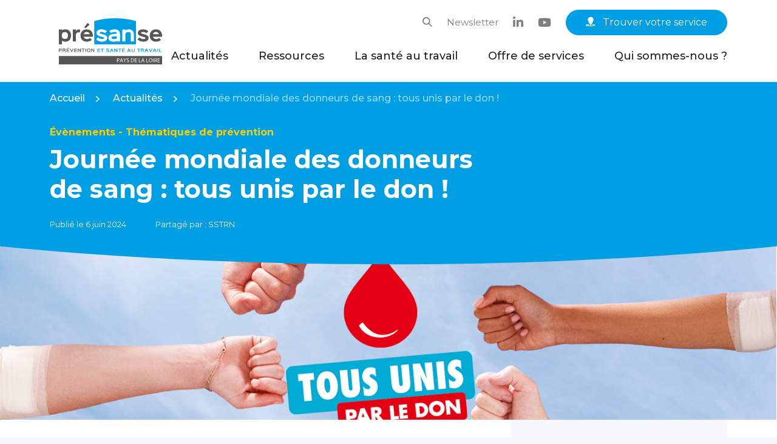

--- FILE ---
content_type: text/html; charset=UTF-8
request_url: https://presanse-paysdelaloire.fr/journee-mondiale-des-donneurs-de-sang-tous-unis-par-le-don/
body_size: 25799
content:
<!DOCTYPE html>
<html lang="fr-FR" class="no-js no-svg">
<head>
<meta charset="UTF-8">
<script type="text/javascript">
/* <![CDATA[ */
var gform;gform||(document.addEventListener("gform_main_scripts_loaded",function(){gform.scriptsLoaded=!0}),document.addEventListener("gform/theme/scripts_loaded",function(){gform.themeScriptsLoaded=!0}),window.addEventListener("DOMContentLoaded",function(){gform.domLoaded=!0}),gform={domLoaded:!1,scriptsLoaded:!1,themeScriptsLoaded:!1,isFormEditor:()=>"function"==typeof InitializeEditor,callIfLoaded:function(o){return!(!gform.domLoaded||!gform.scriptsLoaded||!gform.themeScriptsLoaded&&!gform.isFormEditor()||(gform.isFormEditor()&&console.warn("The use of gform.initializeOnLoaded() is deprecated in the form editor context and will be removed in Gravity Forms 3.1."),o(),0))},initializeOnLoaded:function(o){gform.callIfLoaded(o)||(document.addEventListener("gform_main_scripts_loaded",()=>{gform.scriptsLoaded=!0,gform.callIfLoaded(o)}),document.addEventListener("gform/theme/scripts_loaded",()=>{gform.themeScriptsLoaded=!0,gform.callIfLoaded(o)}),window.addEventListener("DOMContentLoaded",()=>{gform.domLoaded=!0,gform.callIfLoaded(o)}))},hooks:{action:{},filter:{}},addAction:function(o,r,e,t){gform.addHook("action",o,r,e,t)},addFilter:function(o,r,e,t){gform.addHook("filter",o,r,e,t)},doAction:function(o){gform.doHook("action",o,arguments)},applyFilters:function(o){return gform.doHook("filter",o,arguments)},removeAction:function(o,r){gform.removeHook("action",o,r)},removeFilter:function(o,r,e){gform.removeHook("filter",o,r,e)},addHook:function(o,r,e,t,n){null==gform.hooks[o][r]&&(gform.hooks[o][r]=[]);var d=gform.hooks[o][r];null==n&&(n=r+"_"+d.length),gform.hooks[o][r].push({tag:n,callable:e,priority:t=null==t?10:t})},doHook:function(r,o,e){var t;if(e=Array.prototype.slice.call(e,1),null!=gform.hooks[r][o]&&((o=gform.hooks[r][o]).sort(function(o,r){return o.priority-r.priority}),o.forEach(function(o){"function"!=typeof(t=o.callable)&&(t=window[t]),"action"==r?t.apply(null,e):e[0]=t.apply(null,e)})),"filter"==r)return e[0]},removeHook:function(o,r,t,n){var e;null!=gform.hooks[o][r]&&(e=(e=gform.hooks[o][r]).filter(function(o,r,e){return!!(null!=n&&n!=o.tag||null!=t&&t!=o.priority)}),gform.hooks[o][r]=e)}});
/* ]]> */
</script>

<meta name="viewport" content="width=device-width, initial-scale=1">
<link rel="profile" href="http://gmpg.org/xfn/11">
<meta name='robots' content='index, follow, max-image-preview:large, max-snippet:-1, max-video-preview:-1' />

	<!-- This site is optimized with the Yoast SEO plugin v26.7 - https://yoast.com/wordpress/plugins/seo/ -->
	<title>Journée mondiale des donneurs de sang : tous unis par le don ! | Présanse Pays de la Loire</title>
	<meta name="description" content="À l’occasion de la journée mondiale des donneurs de sang, le 14 juin, l’EFS lance le mot d’ordre &quot;Tous unis par le don&quot;." />
	<link rel="canonical" href="https://presanse-paysdelaloire.fr/journee-mondiale-des-donneurs-de-sang-tous-unis-par-le-don/" />
	<meta property="og:locale" content="fr_FR" />
	<meta property="og:type" content="article" />
	<meta property="og:title" content="Journée mondiale des donneurs de sang : tous unis par le don ! | Présanse Pays de la Loire" />
	<meta property="og:description" content="À l’occasion de la journée mondiale des donneurs de sang, le 14 juin, l’EFS lance le mot d’ordre &quot;Tous unis par le don&quot;." />
	<meta property="og:url" content="https://presanse-paysdelaloire.fr/journee-mondiale-des-donneurs-de-sang-tous-unis-par-le-don/" />
	<meta property="og:site_name" content="Présanse Pays de la Loire" />
	<meta property="article:published_time" content="2024-06-06T09:20:45+00:00" />
	<meta property="article:modified_time" content="2024-06-06T09:21:31+00:00" />
	<meta property="og:image" content="https://presanse-paysdelaloire.fr/wp-content/uploads/2024/06/don-du-sang.png" />
	<meta property="og:image:width" content="1440" />
	<meta property="og:image:height" content="720" />
	<meta property="og:image:type" content="image/png" />
	<meta name="author" content="Julia VASSEUR" />
	<meta name="twitter:card" content="summary_large_image" />
	<meta name="twitter:label1" content="Écrit par" />
	<meta name="twitter:data1" content="Julia VASSEUR" />
	<meta name="twitter:label2" content="Durée de lecture estimée" />
	<meta name="twitter:data2" content="2 minutes" />
	<script type="application/ld+json" class="yoast-schema-graph">{"@context":"https://schema.org","@graph":[{"@type":"Article","@id":"https://presanse-paysdelaloire.fr/journee-mondiale-des-donneurs-de-sang-tous-unis-par-le-don/#article","isPartOf":{"@id":"https://presanse-paysdelaloire.fr/journee-mondiale-des-donneurs-de-sang-tous-unis-par-le-don/"},"author":{"name":"Julia VASSEUR","@id":"https://presanse-paysdelaloire.fr/#/schema/person/3d099838f2f6ca882d7ba4185a58e470"},"headline":"Journée mondiale des donneurs de sang : tous unis par le don !","datePublished":"2024-06-06T09:20:45+00:00","dateModified":"2024-06-06T09:21:31+00:00","mainEntityOfPage":{"@id":"https://presanse-paysdelaloire.fr/journee-mondiale-des-donneurs-de-sang-tous-unis-par-le-don/"},"wordCount":331,"image":{"@id":"https://presanse-paysdelaloire.fr/journee-mondiale-des-donneurs-de-sang-tous-unis-par-le-don/#primaryimage"},"thumbnailUrl":"https://presanse-paysdelaloire.fr/wp-content/uploads/2024/06/don-du-sang.png","articleSection":["Évènements","Thématiques de prévention"],"inLanguage":"fr-FR"},{"@type":"WebPage","@id":"https://presanse-paysdelaloire.fr/journee-mondiale-des-donneurs-de-sang-tous-unis-par-le-don/","url":"https://presanse-paysdelaloire.fr/journee-mondiale-des-donneurs-de-sang-tous-unis-par-le-don/","name":"Journée mondiale des donneurs de sang : tous unis par le don ! | Présanse Pays de la Loire","isPartOf":{"@id":"https://presanse-paysdelaloire.fr/#website"},"primaryImageOfPage":{"@id":"https://presanse-paysdelaloire.fr/journee-mondiale-des-donneurs-de-sang-tous-unis-par-le-don/#primaryimage"},"image":{"@id":"https://presanse-paysdelaloire.fr/journee-mondiale-des-donneurs-de-sang-tous-unis-par-le-don/#primaryimage"},"thumbnailUrl":"https://presanse-paysdelaloire.fr/wp-content/uploads/2024/06/don-du-sang.png","datePublished":"2024-06-06T09:20:45+00:00","dateModified":"2024-06-06T09:21:31+00:00","author":{"@id":"https://presanse-paysdelaloire.fr/#/schema/person/3d099838f2f6ca882d7ba4185a58e470"},"description":"À l’occasion de la journée mondiale des donneurs de sang, le 14 juin, l’EFS lance le mot d’ordre \"Tous unis par le don\".","breadcrumb":{"@id":"https://presanse-paysdelaloire.fr/journee-mondiale-des-donneurs-de-sang-tous-unis-par-le-don/#breadcrumb"},"inLanguage":"fr-FR","potentialAction":[{"@type":"ReadAction","target":["https://presanse-paysdelaloire.fr/journee-mondiale-des-donneurs-de-sang-tous-unis-par-le-don/"]}]},{"@type":"ImageObject","inLanguage":"fr-FR","@id":"https://presanse-paysdelaloire.fr/journee-mondiale-des-donneurs-de-sang-tous-unis-par-le-don/#primaryimage","url":"https://presanse-paysdelaloire.fr/wp-content/uploads/2024/06/don-du-sang.png","contentUrl":"https://presanse-paysdelaloire.fr/wp-content/uploads/2024/06/don-du-sang.png","width":1440,"height":720,"caption":"Visuel tous unis par le don du sang"},{"@type":"BreadcrumbList","@id":"https://presanse-paysdelaloire.fr/journee-mondiale-des-donneurs-de-sang-tous-unis-par-le-don/#breadcrumb","itemListElement":[{"@type":"ListItem","position":1,"name":"Accueil","item":"https://presanse-paysdelaloire.fr/"},{"@type":"ListItem","position":2,"name":"Actualités","item":"https://presanse-paysdelaloire.fr/actualites/"},{"@type":"ListItem","position":3,"name":"Journée mondiale des donneurs de sang : tous unis par le don !"}]},{"@type":"WebSite","@id":"https://presanse-paysdelaloire.fr/#website","url":"https://presanse-paysdelaloire.fr/","name":"Présanse Pays de la Loire","description":"Prévention et santé au travail en Pays de la Loire","potentialAction":[{"@type":"SearchAction","target":{"@type":"EntryPoint","urlTemplate":"https://presanse-paysdelaloire.fr/?s={search_term_string}"},"query-input":{"@type":"PropertyValueSpecification","valueRequired":true,"valueName":"search_term_string"}}],"inLanguage":"fr-FR"},{"@type":"Person","@id":"https://presanse-paysdelaloire.fr/#/schema/person/3d099838f2f6ca882d7ba4185a58e470","name":"Julia VASSEUR","description":"Chargée de communication régionale","url":"https://presanse-paysdelaloire.fr/author/julia-vasseur/"}]}</script>
	<!-- / Yoast SEO plugin. -->


<link rel='dns-prefetch' href='//fonts.googleapis.com' />
<link rel="alternate" title="oEmbed (JSON)" type="application/json+oembed" href="https://presanse-paysdelaloire.fr/wp-json/oembed/1.0/embed?url=https%3A%2F%2Fpresanse-paysdelaloire.fr%2Fjournee-mondiale-des-donneurs-de-sang-tous-unis-par-le-don%2F" />
<link rel="alternate" title="oEmbed (XML)" type="text/xml+oembed" href="https://presanse-paysdelaloire.fr/wp-json/oembed/1.0/embed?url=https%3A%2F%2Fpresanse-paysdelaloire.fr%2Fjournee-mondiale-des-donneurs-de-sang-tous-unis-par-le-don%2F&#038;format=xml" />
<style id='wp-img-auto-sizes-contain-inline-css' type='text/css'>
img:is([sizes=auto i],[sizes^="auto," i]){contain-intrinsic-size:3000px 1500px}
/*# sourceURL=wp-img-auto-sizes-contain-inline-css */
</style>
<style id='wp-emoji-styles-inline-css' type='text/css'>

	img.wp-smiley, img.emoji {
		display: inline !important;
		border: none !important;
		box-shadow: none !important;
		height: 1em !important;
		width: 1em !important;
		margin: 0 0.07em !important;
		vertical-align: -0.1em !important;
		background: none !important;
		padding: 0 !important;
	}
/*# sourceURL=wp-emoji-styles-inline-css */
</style>
<style id='wp-block-library-inline-css' type='text/css'>
:root{--wp-block-synced-color:#7a00df;--wp-block-synced-color--rgb:122,0,223;--wp-bound-block-color:var(--wp-block-synced-color);--wp-editor-canvas-background:#ddd;--wp-admin-theme-color:#007cba;--wp-admin-theme-color--rgb:0,124,186;--wp-admin-theme-color-darker-10:#006ba1;--wp-admin-theme-color-darker-10--rgb:0,107,160.5;--wp-admin-theme-color-darker-20:#005a87;--wp-admin-theme-color-darker-20--rgb:0,90,135;--wp-admin-border-width-focus:2px}@media (min-resolution:192dpi){:root{--wp-admin-border-width-focus:1.5px}}.wp-element-button{cursor:pointer}:root .has-very-light-gray-background-color{background-color:#eee}:root .has-very-dark-gray-background-color{background-color:#313131}:root .has-very-light-gray-color{color:#eee}:root .has-very-dark-gray-color{color:#313131}:root .has-vivid-green-cyan-to-vivid-cyan-blue-gradient-background{background:linear-gradient(135deg,#00d084,#0693e3)}:root .has-purple-crush-gradient-background{background:linear-gradient(135deg,#34e2e4,#4721fb 50%,#ab1dfe)}:root .has-hazy-dawn-gradient-background{background:linear-gradient(135deg,#faaca8,#dad0ec)}:root .has-subdued-olive-gradient-background{background:linear-gradient(135deg,#fafae1,#67a671)}:root .has-atomic-cream-gradient-background{background:linear-gradient(135deg,#fdd79a,#004a59)}:root .has-nightshade-gradient-background{background:linear-gradient(135deg,#330968,#31cdcf)}:root .has-midnight-gradient-background{background:linear-gradient(135deg,#020381,#2874fc)}:root{--wp--preset--font-size--normal:16px;--wp--preset--font-size--huge:42px}.has-regular-font-size{font-size:1em}.has-larger-font-size{font-size:2.625em}.has-normal-font-size{font-size:var(--wp--preset--font-size--normal)}.has-huge-font-size{font-size:var(--wp--preset--font-size--huge)}.has-text-align-center{text-align:center}.has-text-align-left{text-align:left}.has-text-align-right{text-align:right}.has-fit-text{white-space:nowrap!important}#end-resizable-editor-section{display:none}.aligncenter{clear:both}.items-justified-left{justify-content:flex-start}.items-justified-center{justify-content:center}.items-justified-right{justify-content:flex-end}.items-justified-space-between{justify-content:space-between}.screen-reader-text{border:0;clip-path:inset(50%);height:1px;margin:-1px;overflow:hidden;padding:0;position:absolute;width:1px;word-wrap:normal!important}.screen-reader-text:focus{background-color:#ddd;clip-path:none;color:#444;display:block;font-size:1em;height:auto;left:5px;line-height:normal;padding:15px 23px 14px;text-decoration:none;top:5px;width:auto;z-index:100000}html :where(.has-border-color){border-style:solid}html :where([style*=border-top-color]){border-top-style:solid}html :where([style*=border-right-color]){border-right-style:solid}html :where([style*=border-bottom-color]){border-bottom-style:solid}html :where([style*=border-left-color]){border-left-style:solid}html :where([style*=border-width]){border-style:solid}html :where([style*=border-top-width]){border-top-style:solid}html :where([style*=border-right-width]){border-right-style:solid}html :where([style*=border-bottom-width]){border-bottom-style:solid}html :where([style*=border-left-width]){border-left-style:solid}html :where(img[class*=wp-image-]){height:auto;max-width:100%}:where(figure){margin:0 0 1em}html :where(.is-position-sticky){--wp-admin--admin-bar--position-offset:var(--wp-admin--admin-bar--height,0px)}@media screen and (max-width:600px){html :where(.is-position-sticky){--wp-admin--admin-bar--position-offset:0px}}

/*# sourceURL=wp-block-library-inline-css */
</style><style id='wp-block-heading-inline-css' type='text/css'>
h1:where(.wp-block-heading).has-background,h2:where(.wp-block-heading).has-background,h3:where(.wp-block-heading).has-background,h4:where(.wp-block-heading).has-background,h5:where(.wp-block-heading).has-background,h6:where(.wp-block-heading).has-background{padding:1.25em 2.375em}h1.has-text-align-left[style*=writing-mode]:where([style*=vertical-lr]),h1.has-text-align-right[style*=writing-mode]:where([style*=vertical-rl]),h2.has-text-align-left[style*=writing-mode]:where([style*=vertical-lr]),h2.has-text-align-right[style*=writing-mode]:where([style*=vertical-rl]),h3.has-text-align-left[style*=writing-mode]:where([style*=vertical-lr]),h3.has-text-align-right[style*=writing-mode]:where([style*=vertical-rl]),h4.has-text-align-left[style*=writing-mode]:where([style*=vertical-lr]),h4.has-text-align-right[style*=writing-mode]:where([style*=vertical-rl]),h5.has-text-align-left[style*=writing-mode]:where([style*=vertical-lr]),h5.has-text-align-right[style*=writing-mode]:where([style*=vertical-rl]),h6.has-text-align-left[style*=writing-mode]:where([style*=vertical-lr]),h6.has-text-align-right[style*=writing-mode]:where([style*=vertical-rl]){rotate:180deg}
/*# sourceURL=https://presanse-paysdelaloire.fr/wp-includes/blocks/heading/style.min.css */
</style>
<style id='wp-block-paragraph-inline-css' type='text/css'>
.is-small-text{font-size:.875em}.is-regular-text{font-size:1em}.is-large-text{font-size:2.25em}.is-larger-text{font-size:3em}.has-drop-cap:not(:focus):first-letter{float:left;font-size:8.4em;font-style:normal;font-weight:100;line-height:.68;margin:.05em .1em 0 0;text-transform:uppercase}body.rtl .has-drop-cap:not(:focus):first-letter{float:none;margin-left:.1em}p.has-drop-cap.has-background{overflow:hidden}:root :where(p.has-background){padding:1.25em 2.375em}:where(p.has-text-color:not(.has-link-color)) a{color:inherit}p.has-text-align-left[style*="writing-mode:vertical-lr"],p.has-text-align-right[style*="writing-mode:vertical-rl"]{rotate:180deg}
/*# sourceURL=https://presanse-paysdelaloire.fr/wp-includes/blocks/paragraph/style.min.css */
</style>
<style id='global-styles-inline-css' type='text/css'>
:root{--wp--preset--aspect-ratio--square: 1;--wp--preset--aspect-ratio--4-3: 4/3;--wp--preset--aspect-ratio--3-4: 3/4;--wp--preset--aspect-ratio--3-2: 3/2;--wp--preset--aspect-ratio--2-3: 2/3;--wp--preset--aspect-ratio--16-9: 16/9;--wp--preset--aspect-ratio--9-16: 9/16;--wp--preset--color--black: #000000;--wp--preset--color--cyan-bluish-gray: #abb8c3;--wp--preset--color--white: #fff;--wp--preset--color--pale-pink: #f78da7;--wp--preset--color--vivid-red: #cf2e2e;--wp--preset--color--luminous-vivid-orange: #ff6900;--wp--preset--color--luminous-vivid-amber: #fcb900;--wp--preset--color--light-green-cyan: #7bdcb5;--wp--preset--color--vivid-green-cyan: #00d084;--wp--preset--color--pale-cyan-blue: #8ed1fc;--wp--preset--color--vivid-cyan-blue: #0693e3;--wp--preset--color--vivid-purple: #9b51e0;--wp--preset--color--dark: #1F2021;--wp--preset--color--primary: #009EE3;--wp--preset--color--dark-blue: #0F3F93;--wp--preset--color--medium-blue: #9CD4EC;--wp--preset--color--light-blue: #F6F7FC;--wp--preset--color--secondary: #AFCA00;--wp--preset--color--dark-grey: #575656;--wp--preset--color--medium-grey: #7d7e7f;--wp--preset--color--light-grey: #D9D9D9;--wp--preset--color--red: #EA4F52;--wp--preset--color--yellow: #FFCC00;--wp--preset--gradient--vivid-cyan-blue-to-vivid-purple: linear-gradient(135deg,rgb(6,147,227) 0%,rgb(155,81,224) 100%);--wp--preset--gradient--light-green-cyan-to-vivid-green-cyan: linear-gradient(135deg,rgb(122,220,180) 0%,rgb(0,208,130) 100%);--wp--preset--gradient--luminous-vivid-amber-to-luminous-vivid-orange: linear-gradient(135deg,rgb(252,185,0) 0%,rgb(255,105,0) 100%);--wp--preset--gradient--luminous-vivid-orange-to-vivid-red: linear-gradient(135deg,rgb(255,105,0) 0%,rgb(207,46,46) 100%);--wp--preset--gradient--very-light-gray-to-cyan-bluish-gray: linear-gradient(135deg,rgb(238,238,238) 0%,rgb(169,184,195) 100%);--wp--preset--gradient--cool-to-warm-spectrum: linear-gradient(135deg,rgb(74,234,220) 0%,rgb(151,120,209) 20%,rgb(207,42,186) 40%,rgb(238,44,130) 60%,rgb(251,105,98) 80%,rgb(254,248,76) 100%);--wp--preset--gradient--blush-light-purple: linear-gradient(135deg,rgb(255,206,236) 0%,rgb(152,150,240) 100%);--wp--preset--gradient--blush-bordeaux: linear-gradient(135deg,rgb(254,205,165) 0%,rgb(254,45,45) 50%,rgb(107,0,62) 100%);--wp--preset--gradient--luminous-dusk: linear-gradient(135deg,rgb(255,203,112) 0%,rgb(199,81,192) 50%,rgb(65,88,208) 100%);--wp--preset--gradient--pale-ocean: linear-gradient(135deg,rgb(255,245,203) 0%,rgb(182,227,212) 50%,rgb(51,167,181) 100%);--wp--preset--gradient--electric-grass: linear-gradient(135deg,rgb(202,248,128) 0%,rgb(113,206,126) 100%);--wp--preset--gradient--midnight: linear-gradient(135deg,rgb(2,3,129) 0%,rgb(40,116,252) 100%);--wp--preset--font-size--small: 13px;--wp--preset--font-size--medium: 20px;--wp--preset--font-size--large: 36px;--wp--preset--font-size--x-large: 42px;--wp--preset--spacing--20: 0.44rem;--wp--preset--spacing--30: 0.67rem;--wp--preset--spacing--40: 1rem;--wp--preset--spacing--50: 1.5rem;--wp--preset--spacing--60: 2.25rem;--wp--preset--spacing--70: 3.38rem;--wp--preset--spacing--80: 5.06rem;--wp--preset--shadow--natural: 6px 6px 9px rgba(0, 0, 0, 0.2);--wp--preset--shadow--deep: 12px 12px 50px rgba(0, 0, 0, 0.4);--wp--preset--shadow--sharp: 6px 6px 0px rgba(0, 0, 0, 0.2);--wp--preset--shadow--outlined: 6px 6px 0px -3px rgb(255, 255, 255), 6px 6px rgb(0, 0, 0);--wp--preset--shadow--crisp: 6px 6px 0px rgb(0, 0, 0);}:where(.is-layout-flex){gap: 0.5em;}:where(.is-layout-grid){gap: 0.5em;}body .is-layout-flex{display: flex;}.is-layout-flex{flex-wrap: wrap;align-items: center;}.is-layout-flex > :is(*, div){margin: 0;}body .is-layout-grid{display: grid;}.is-layout-grid > :is(*, div){margin: 0;}:where(.wp-block-columns.is-layout-flex){gap: 2em;}:where(.wp-block-columns.is-layout-grid){gap: 2em;}:where(.wp-block-post-template.is-layout-flex){gap: 1.25em;}:where(.wp-block-post-template.is-layout-grid){gap: 1.25em;}.has-black-color{color: var(--wp--preset--color--black) !important;}.has-cyan-bluish-gray-color{color: var(--wp--preset--color--cyan-bluish-gray) !important;}.has-white-color{color: var(--wp--preset--color--white) !important;}.has-pale-pink-color{color: var(--wp--preset--color--pale-pink) !important;}.has-vivid-red-color{color: var(--wp--preset--color--vivid-red) !important;}.has-luminous-vivid-orange-color{color: var(--wp--preset--color--luminous-vivid-orange) !important;}.has-luminous-vivid-amber-color{color: var(--wp--preset--color--luminous-vivid-amber) !important;}.has-light-green-cyan-color{color: var(--wp--preset--color--light-green-cyan) !important;}.has-vivid-green-cyan-color{color: var(--wp--preset--color--vivid-green-cyan) !important;}.has-pale-cyan-blue-color{color: var(--wp--preset--color--pale-cyan-blue) !important;}.has-vivid-cyan-blue-color{color: var(--wp--preset--color--vivid-cyan-blue) !important;}.has-vivid-purple-color{color: var(--wp--preset--color--vivid-purple) !important;}.has-black-background-color{background-color: var(--wp--preset--color--black) !important;}.has-cyan-bluish-gray-background-color{background-color: var(--wp--preset--color--cyan-bluish-gray) !important;}.has-white-background-color{background-color: var(--wp--preset--color--white) !important;}.has-pale-pink-background-color{background-color: var(--wp--preset--color--pale-pink) !important;}.has-vivid-red-background-color{background-color: var(--wp--preset--color--vivid-red) !important;}.has-luminous-vivid-orange-background-color{background-color: var(--wp--preset--color--luminous-vivid-orange) !important;}.has-luminous-vivid-amber-background-color{background-color: var(--wp--preset--color--luminous-vivid-amber) !important;}.has-light-green-cyan-background-color{background-color: var(--wp--preset--color--light-green-cyan) !important;}.has-vivid-green-cyan-background-color{background-color: var(--wp--preset--color--vivid-green-cyan) !important;}.has-pale-cyan-blue-background-color{background-color: var(--wp--preset--color--pale-cyan-blue) !important;}.has-vivid-cyan-blue-background-color{background-color: var(--wp--preset--color--vivid-cyan-blue) !important;}.has-vivid-purple-background-color{background-color: var(--wp--preset--color--vivid-purple) !important;}.has-black-border-color{border-color: var(--wp--preset--color--black) !important;}.has-cyan-bluish-gray-border-color{border-color: var(--wp--preset--color--cyan-bluish-gray) !important;}.has-white-border-color{border-color: var(--wp--preset--color--white) !important;}.has-pale-pink-border-color{border-color: var(--wp--preset--color--pale-pink) !important;}.has-vivid-red-border-color{border-color: var(--wp--preset--color--vivid-red) !important;}.has-luminous-vivid-orange-border-color{border-color: var(--wp--preset--color--luminous-vivid-orange) !important;}.has-luminous-vivid-amber-border-color{border-color: var(--wp--preset--color--luminous-vivid-amber) !important;}.has-light-green-cyan-border-color{border-color: var(--wp--preset--color--light-green-cyan) !important;}.has-vivid-green-cyan-border-color{border-color: var(--wp--preset--color--vivid-green-cyan) !important;}.has-pale-cyan-blue-border-color{border-color: var(--wp--preset--color--pale-cyan-blue) !important;}.has-vivid-cyan-blue-border-color{border-color: var(--wp--preset--color--vivid-cyan-blue) !important;}.has-vivid-purple-border-color{border-color: var(--wp--preset--color--vivid-purple) !important;}.has-vivid-cyan-blue-to-vivid-purple-gradient-background{background: var(--wp--preset--gradient--vivid-cyan-blue-to-vivid-purple) !important;}.has-light-green-cyan-to-vivid-green-cyan-gradient-background{background: var(--wp--preset--gradient--light-green-cyan-to-vivid-green-cyan) !important;}.has-luminous-vivid-amber-to-luminous-vivid-orange-gradient-background{background: var(--wp--preset--gradient--luminous-vivid-amber-to-luminous-vivid-orange) !important;}.has-luminous-vivid-orange-to-vivid-red-gradient-background{background: var(--wp--preset--gradient--luminous-vivid-orange-to-vivid-red) !important;}.has-very-light-gray-to-cyan-bluish-gray-gradient-background{background: var(--wp--preset--gradient--very-light-gray-to-cyan-bluish-gray) !important;}.has-cool-to-warm-spectrum-gradient-background{background: var(--wp--preset--gradient--cool-to-warm-spectrum) !important;}.has-blush-light-purple-gradient-background{background: var(--wp--preset--gradient--blush-light-purple) !important;}.has-blush-bordeaux-gradient-background{background: var(--wp--preset--gradient--blush-bordeaux) !important;}.has-luminous-dusk-gradient-background{background: var(--wp--preset--gradient--luminous-dusk) !important;}.has-pale-ocean-gradient-background{background: var(--wp--preset--gradient--pale-ocean) !important;}.has-electric-grass-gradient-background{background: var(--wp--preset--gradient--electric-grass) !important;}.has-midnight-gradient-background{background: var(--wp--preset--gradient--midnight) !important;}.has-small-font-size{font-size: var(--wp--preset--font-size--small) !important;}.has-medium-font-size{font-size: var(--wp--preset--font-size--medium) !important;}.has-large-font-size{font-size: var(--wp--preset--font-size--large) !important;}.has-x-large-font-size{font-size: var(--wp--preset--font-size--x-large) !important;}
/*# sourceURL=global-styles-inline-css */
</style>

<style id='classic-theme-styles-inline-css' type='text/css'>
/*! This file is auto-generated */
.wp-block-button__link{color:#fff;background-color:#32373c;border-radius:9999px;box-shadow:none;text-decoration:none;padding:calc(.667em + 2px) calc(1.333em + 2px);font-size:1.125em}.wp-block-file__button{background:#32373c;color:#fff;text-decoration:none}
/*# sourceURL=/wp-includes/css/classic-themes.min.css */
</style>
<link rel='stylesheet' id='lbwps-styles-photoswipe5-main-css' href='https://presanse-paysdelaloire.fr/wp-content/plugins/lightbox-photoswipe/assets/ps5/styles/main.css?ver=5.8.2' type='text/css' media='all' />
<link rel='stylesheet' id='media-credit-css' href='https://presanse-paysdelaloire.fr/wp-content/plugins/media-credit/public/css/media-credit.min.css?ver=4.3.0' type='text/css' media='all' />
<link rel='stylesheet' id='style-css' href='https://presanse-paysdelaloire.fr/wp-content/themes/presanse/style.css?ver=6.9' type='text/css' media='all' />
<link rel='stylesheet' id='montserrat-css' href='https://fonts.googleapis.com/css2?family=Montserrat%3Aital%2Cwght%400%2C100%3B0%2C200%3B0%2C300%3B0%2C400%3B0%2C500%3B0%2C600%3B0%2C700%3B0%2C800%3B0%2C900%3B1%2C100%3B1%2C200%3B1%2C300%3B1%2C400%3B1%2C500%3B1%2C600%3B1%2C700%3B1%2C800%3B1%2C900&#038;display=swap&#038;ver=1.0' type='text/css' media='screen, projection' />
<link rel='stylesheet' id='faros-ui-social-css' href='https://presanse-paysdelaloire.fr/wp-content/themes/presanse/css/fonts/faros-ui-social-v1.0/style.css?ver=6.9' type='text/css' media='all' />
<link rel='stylesheet' id='faros-ui-css' href='https://presanse-paysdelaloire.fr/wp-content/themes/presanse/css/fonts/faros-ui-v1.0/style.css?ver=6.9' type='text/css' media='all' />
<link rel='stylesheet' id='fa6brands-css' href='https://presanse-paysdelaloire.fr/wp-content/themes/presanse/css/fonts/fontawesome/css/brands.min.css?ver=6.9' type='text/css' media='all' />
<link rel='stylesheet' id='theme-css' href='https://presanse-paysdelaloire.fr/wp-content/themes/presanse/css/theme.min.css?ver=1.0' type='text/css' media='screen, projection' />
<script type="text/javascript" src="https://presanse-paysdelaloire.fr/wp-includes/js/jquery/jquery.min.js?ver=3.7.1" id="jquery-core-js"></script>
<script type="text/javascript" src="https://presanse-paysdelaloire.fr/wp-includes/js/jquery/jquery-migrate.min.js?ver=3.4.1" id="jquery-migrate-js"></script>
<script type="text/javascript" src="https://presanse-paysdelaloire.fr/wp-content/themes/presanse/js/modernizr.js?ver=6.9" id="modernizr-js"></script>
<script type="text/javascript" src="https://presanse-paysdelaloire.fr/wp-content/themes/presanse/js/classie.js?ver=6.9" id="classie-js"></script>
<script type="text/javascript" src="https://presanse-paysdelaloire.fr/wp-content/themes/presanse/js/lazyload.min.js?ver=6.9" id="lazyload-js"></script>
<script type="text/javascript" src="https://presanse-paysdelaloire.fr/wp-content/themes/presanse/js/slick.min.js?ver=6.9" id="slick-js"></script>
<script type="text/javascript" src="https://presanse-paysdelaloire.fr/wp-content/themes/presanse/js/parallax.min.js?ver=6.9" id="parallax-js"></script>
<script type="text/javascript" id="scripts-js-extra">
/* <![CDATA[ */
var VARS = {"svg_sprite_url":"https://presanse-paysdelaloire.fr/wp-content/themes/presanse/images/icons-sprite.svg?ver=1.0","site_url":"https://presanse-paysdelaloire.fr","page_url":"https://presanse-paysdelaloire.fr/journee-mondiale-des-donneurs-de-sang-tous-unis-par-le-don/","theme_url":"https://presanse-paysdelaloire.fr/wp-content/themes/presanse","ajax_url":"https://presanse-paysdelaloire.fr/wp-admin/admin-ajax.php","nonce":"46708b2092"};
//# sourceURL=scripts-js-extra
/* ]]> */
</script>
<script type="text/javascript" src="https://presanse-paysdelaloire.fr/wp-content/themes/presanse/js/scripts.min.js?ver=6.9" id="scripts-js"></script>
<link rel="https://api.w.org/" href="https://presanse-paysdelaloire.fr/wp-json/" /><link rel="alternate" title="JSON" type="application/json" href="https://presanse-paysdelaloire.fr/wp-json/wp/v2/posts/14362" /><link rel="EditURI" type="application/rsd+xml" title="RSD" href="https://presanse-paysdelaloire.fr/xmlrpc.php?rsd" />
<meta name="generator" content="WordPress 6.9" />
<link rel='shortlink' href='https://presanse-paysdelaloire.fr/?p=14362' />
<link rel="icon" href="https://presanse-paysdelaloire.fr/wp-content/uploads/2022/10/cropped-favicon-32x32.png" sizes="32x32" />
<link rel="icon" href="https://presanse-paysdelaloire.fr/wp-content/uploads/2022/10/cropped-favicon-192x192.png" sizes="192x192" />
<link rel="apple-touch-icon" href="https://presanse-paysdelaloire.fr/wp-content/uploads/2022/10/cropped-favicon-180x180.png" />
<meta name="msapplication-TileImage" content="https://presanse-paysdelaloire.fr/wp-content/uploads/2022/10/cropped-favicon-270x270.png" />
<link rel='stylesheet' id='gform_basic-css' href='https://presanse-paysdelaloire.fr/wp-content/plugins/gravityforms/assets/css/dist/basic.min.css?ver=2.9.25' type='text/css' media='all' />
<link rel='stylesheet' id='gform_theme_components-css' href='https://presanse-paysdelaloire.fr/wp-content/plugins/gravityforms/assets/css/dist/theme-components.min.css?ver=2.9.25' type='text/css' media='all' />
<link rel='stylesheet' id='gform_theme-css' href='https://presanse-paysdelaloire.fr/wp-content/plugins/gravityforms/assets/css/dist/theme.min.css?ver=2.9.25' type='text/css' media='all' />
</head>

<body class="wp-singular post-template-default single single-post postid-14362 single-format-standard wp-theme-presanse">
<div id="page" class="site">

	<header id="masthead" class="site-header" role="banner">
		<div class="main-menu">
			<div class="container">
				<div class="row justify-content-between align-items-center">
					<div class="col-xl-2 col-lg-3 col-6 d-flex align-items-center">
						<div class="site-branding">
				            							<p class="site-title">
								<a href="https://presanse-paysdelaloire.fr/" rel="home">
									<svg width="170" height="76" viewBox="0 0 170 76" fill="none" xmlns="http://www.w3.org/2000/svg">
<path d="M1.08311 53.632L0.986367 53.5351H2.84387C4.1596 53.5351 4.89486 52.7791 4.89486 51.7131C4.89486 50.647 4.14025 49.8911 2.84387 49.8911H0.0576172V55.5896H1.08311V53.632ZM0.986367 50.8215H2.86322C3.55978 50.8215 3.86936 51.1704 3.86936 51.7131C3.86936 52.2558 3.55978 52.6047 2.84387 52.6047H0.986367L1.08311 52.5078V50.9184L0.986367 50.8215Z" fill="#575656"/>
<path d="M9.67477 54.0583L10.4294 55.5702H11.571L10.6035 53.6319C10.4487 53.3412 10.1972 53.1086 10.0037 53.0117C10.5261 52.7791 11.0098 52.2364 11.0098 51.5967C11.0098 50.4144 10.023 49.8523 8.92016 49.8523H6.25V55.5508H7.2755V53.4381L7.17875 53.3412H8.37839C9.07495 53.3412 9.44258 53.5738 9.67477 54.0583ZM7.17875 50.8214H8.92016C9.55867 50.802 9.965 51.0346 9.965 51.6355C9.965 52.1007 9.59737 52.4496 8.84276 52.4496H7.17875L7.2755 52.3527V50.9183L7.17875 50.8214Z" fill="#575656"/>
<path d="M16.098 48.1271L15.4788 47.5068L14.1631 49.0381L14.5501 49.4257L16.0786 48.1271H16.098Z" fill="#575656"/>
<path d="M17.182 49.8911H12.6543V55.5896H17.182V54.6593H13.5637L13.6604 54.5623V53.3025L13.5637 53.2056H16.8337V52.2752H13.5637L13.6604 52.1783V50.9184L13.5637 50.8215H17.182V49.8911Z" fill="#575656"/>
<path d="M18.1885 49.8911L20.6845 55.5896H21.6326L24.1286 49.8911H23.0064L21.3424 53.8064L21.1682 54.3685H21.1489L20.9941 53.8064L19.3107 49.8911H18.1885Z" fill="#575656"/>
<path d="M29.8167 49.8911H25.2891V55.5896H29.8167V54.6593H26.1985L26.2952 54.5623V53.3025L26.1985 53.2056H29.4878V52.2752H26.1985L26.2952 52.1783V50.9184L26.1985 50.8215H29.8167V49.8911Z" fill="#575656"/>
<path d="M31.3457 49.8911V55.5896H32.3712V51.4999L32.7388 52.1201L35.5057 55.5896H36.3764V49.8911H35.3509V53.9615H35.3316L34.9833 53.3412L32.2164 49.8911H31.3457Z" fill="#575656"/>
<path d="M42.51 49.8911H37.5566V50.8215H39.5883L39.5302 50.9184V55.5896H40.5364V50.9184L40.4783 50.8215H42.51V49.8911Z" fill="#575656"/>
<path d="M44.754 49.8911H43.7285V55.5896H44.754V49.8911Z" fill="#575656"/>
<path d="M46.2051 52.7596C46.2051 54.4653 47.1919 55.6477 49.0494 55.6477C50.9069 55.6477 51.8937 54.4653 51.8937 52.7596C51.8937 51.054 50.9069 49.8135 49.0494 49.8135C47.1919 49.8135 46.2051 51.054 46.2051 52.7596ZM50.8488 52.7596C50.8488 53.8838 50.3264 54.7173 49.0494 54.7173C47.7723 54.7173 47.2499 53.9032 47.2499 52.7596C47.2499 51.6161 47.7723 50.7438 49.0494 50.7438C50.3264 50.7438 50.8488 51.6354 50.8488 52.7596Z" fill="#575656"/>
<path d="M53.3262 49.8911V55.5896H54.3323V51.4999H54.3517L54.7 52.1201L57.4862 55.5896H58.3569V49.8911H57.3314V53.9615H57.3121L56.9638 53.3412L54.1969 49.8911H53.3262Z" fill="#575656"/>
<path d="M67.9534 49.8911H63.4258V55.5896H67.9534V54.6593H64.3352L64.4319 54.5623V53.3025L64.3352 53.2056H67.6245V52.2752H64.3352L64.4319 52.1783V50.9184L64.3352 50.8215H67.9534V49.8911Z" fill="#009EE3"/>
<path d="M74.0676 49.8911H69.1143V50.8215H71.1265L71.0685 50.9184V55.5896H72.094V50.9184L72.0359 50.8215H74.0676V49.8911Z" fill="#009EE3"/>
<path d="M80.4147 54.7366C79.7374 54.7366 79.215 54.5428 78.5185 53.9419L77.7832 54.6591C78.5185 55.3956 79.4859 55.667 80.434 55.667H80.4534C82.1754 55.6863 82.8913 54.8529 82.8913 53.9807C82.8913 53.2441 82.3496 52.6626 81.1693 52.3719C81.0338 52.3525 80.376 52.1781 80.2599 52.1393C79.2537 51.8679 79.0022 51.6935 79.0022 51.4221C79.0022 51.1508 79.3311 50.7631 80.376 50.7631C81.0725 50.7631 81.5756 51.0151 82.0206 51.5191L82.7559 50.7825C82.1174 50.1429 81.3241 49.8328 80.376 49.8328C78.77 49.8328 77.9767 50.5693 77.9767 51.4415C77.9767 52.3719 78.8087 52.7402 79.8342 53.0115C79.9503 53.0503 80.7436 53.2441 80.879 53.2829C81.6143 53.4767 81.8465 53.7675 81.8465 54.0194C81.8465 54.3683 81.4595 54.7366 80.4147 54.7366Z" fill="#009EE3"/>
<path d="M88.9857 55.5896H90.0886L87.4378 49.8911H86.4897L83.8389 55.5896H84.9611L85.5416 54.3298L85.4835 54.2328H88.4439L88.3859 54.3298L88.9857 55.5896ZM85.9866 53.3025L86.0833 53.2056L86.838 51.6162L86.9927 51.151L87.1282 51.6162L87.8828 53.2056L87.9795 53.3025H85.9866Z" fill="#009EE3"/>
<path d="M95.3521 53.9615L95.0038 53.3412L92.2369 49.8911H91.3662V55.5896H92.3917V51.4999L92.74 52.1201L95.5262 55.5896H96.3969V49.8911H95.3714V53.9615H95.3521Z" fill="#009EE3"/>
<path d="M102.647 49.8911H97.6738V50.8215H99.7055L99.6474 50.9184V55.5896H100.673V50.9184L100.615 50.8215H102.647V49.8911Z" fill="#009EE3"/>
<path d="M108.47 49.8911H103.942V55.5896H108.47V54.6593H104.852L104.949 54.5623V53.3025L104.852 53.2056H108.122V52.2752H104.852L104.949 52.1783V50.9184L104.852 50.8215H108.47V49.8911Z" fill="#009EE3"/>
<path d="M107.387 48.1271L106.768 47.5068L105.452 49.0381L105.839 49.4257L107.368 48.1271H107.387Z" fill="#009EE3"/>
<path d="M117.41 55.5896H118.512L115.862 49.8911H114.913L112.263 55.5896H113.385L113.965 54.3298L113.907 54.2328H116.868L116.81 54.3298L117.41 55.5896ZM114.43 53.3025L114.527 53.2056L115.262 51.6162L115.417 51.151L115.552 51.6162L116.307 53.2056L116.403 53.3025H114.43Z" fill="#009EE3"/>
<path d="M119.751 49.8911V52.973C119.751 54.698 120.583 55.6672 122.344 55.6672C124.104 55.6672 124.937 54.698 124.937 52.973V49.8911H123.911V52.9536C123.911 54.1165 123.505 54.7368 122.344 54.7368C121.183 54.7368 120.776 54.0972 120.776 52.9536V49.8911H119.751Z" fill="#009EE3"/>
<path d="M130.876 50.9184V55.5896H131.882V50.9184L131.824 50.8215H133.856V49.8911H128.902V50.8215H130.915L130.876 50.9184Z" fill="#009EE3"/>
<path d="M138.597 54.0583L139.351 55.5702H140.493L139.525 53.6319C139.371 53.3412 139.119 53.1086 138.926 53.0117C139.448 52.7791 139.932 52.2364 139.932 51.5967C139.932 50.4144 138.945 49.8523 137.842 49.8523H135.172V55.5508H136.197V53.4381L136.101 53.3412H137.3C137.997 53.3412 138.364 53.5738 138.597 54.0583ZM136.081 52.4496L136.178 52.3527V50.9183L136.081 50.8214H137.842C138.481 50.802 138.887 51.0346 138.887 51.6355C138.887 52.1007 138.519 52.4496 137.765 52.4496H136.081Z" fill="#009EE3"/>
<path d="M146.259 55.5896H147.362L144.711 49.8911H143.763L141.112 55.5896H142.235L142.815 54.3298L142.757 54.2328H145.717L145.659 54.3298L146.259 55.5896ZM143.279 53.3025L143.376 53.2056L144.111 51.6162L144.266 51.151L144.402 51.6162L145.156 53.2056L145.253 53.3025H143.279Z" fill="#009EE3"/>
<path d="M151.56 55.5896L154.076 49.8911H152.953L151.27 53.8064L151.115 54.3685H151.096L150.922 53.8064L149.258 49.8911H148.116L150.612 55.5896H151.56Z" fill="#009EE3"/>
<path d="M159.939 55.5896H161.042L158.391 49.8911H157.443L154.792 55.5896H155.914L156.495 54.3298L156.437 54.2328H159.397L159.339 54.3298L159.939 55.5896ZM156.959 53.3025L157.056 53.2056L157.791 51.6162L157.946 51.151L158.081 51.6162L158.836 53.2056L158.933 53.3025H156.959Z" fill="#009EE3"/>
<path d="M163.383 49.8911H162.357V55.5896H163.383V49.8911Z" fill="#009EE3"/>
<path d="M166.207 49.8911H165.201V55.5896H169.4V54.6593H166.111L166.207 54.5623V49.8911Z" fill="#009EE3"/>
<path d="M92.2755 29.7718C91.2694 29.8105 90.2052 29.8881 89.2764 30.1207C87.3609 30.5277 86.5869 31.2255 86.5869 32.214C86.5869 33.6483 88.4057 34.2686 90.3793 34.2686C91.9272 34.2686 95.5842 34.0747 95.5842 32.1171V30.2563L96.0679 29.7524C95.8938 29.7136 95.0424 29.7136 94.907 29.7136C94.0943 29.7136 93.301 29.7136 92.2755 29.7718Z" fill="#009EE3"/>
<path d="M127.065 43.049V4.67123C116.713 1.68629 105.046 0 92.6819 0C80.318 0 68.6505 1.68629 58.2988 4.67123V43.0683H127.065V43.049ZM70.837 38.6297C67.3541 38.6297 64.2003 37.4086 61.3753 34.9082L64.6259 31.5356C66.2319 33.2801 68.5731 34.288 70.7402 34.288C73.6426 34.288 74.4939 33.3576 74.4939 32.6211C74.4939 32.0008 74.223 31.4969 72.0172 30.9348C71.5916 30.8379 69.0182 30.1207 68.5925 30.0238C65.3225 29.1903 61.9558 27.7948 61.9558 24.209C61.9558 20.6232 65.1097 18.2973 70.5274 18.2973C74.1069 18.2973 76.9125 19.3827 79.099 21.5729L75.9451 24.7905C74.5907 23.4143 72.6171 22.5615 70.5467 22.5615C67.7024 22.5615 67.0252 23.5693 67.0252 24.1314H67.0639C67.0639 24.9649 68.0894 25.275 70.4306 25.8759C70.8176 25.9728 73.0621 26.5931 73.4878 26.7287C77.5124 27.756 79.602 29.4423 79.602 32.4079C79.602 35.7611 76.7577 38.6297 70.837 38.6297ZM100.634 38.3002H95.5843V37.1954H95.5262C94.0944 38.1645 92.1402 38.6297 90.1859 38.6297C86.4322 38.6297 81.5563 37.2148 81.5563 32.1559C81.5563 26.186 89.47 25.5851 94.3073 25.5851C94.462 25.5851 95.8165 25.5851 96.01 25.6239L95.4875 25.12C95.3714 23.4724 93.9009 22.6196 91.6371 22.6196C89.7215 22.6196 87.7479 23.0848 86.0259 24.2671L82.9107 21.0108C85.5228 19.1113 88.4639 18.2973 91.6951 18.2973C96.842 18.2973 100.634 20.6426 100.634 26.0503V38.3002ZM123.427 38.2808H118.397V26.5543C118.397 24.1702 117.816 22.7747 114.179 22.7747C111.392 22.7747 109.477 24.1896 109.477 26.7675V38.2614H104.407V18.5686H109.477V20.2937H109.535C110.831 19.0726 112.921 18.2973 115.049 18.2973C120.119 18.2973 123.447 21.1659 123.447 26.0891H123.466L123.427 38.3002V38.2808Z" fill="#009EE3"/>
<path d="M5.1077 36.8077H5.16574C6.24929 37.9319 8.28093 38.6491 10.4674 38.6491H10.4867C16.9106 38.6491 20.0064 34.3074 20.0064 28.4538C20.0064 22.6002 16.8525 18.3167 10.4867 18.3167C8.28093 18.3167 6.34603 18.9757 5.18509 20.0417H5.12705V18.6074H0.0576172V43.0683H5.1077V36.8077ZM9.90624 22.7941C13.5051 22.7941 14.9176 24.9843 14.9176 28.4732C14.9176 31.9621 13.4664 34.0942 9.86754 34.0942C6.26863 34.0942 4.83681 31.9233 4.83681 28.4732C4.83681 25.0231 6.30733 22.7941 9.90624 22.7941Z" fill="#575656"/>
<path d="M28.0177 28.5507C28.0177 24.868 29.643 23.1429 33.2225 23.1429H34.7511V18.3748H33.6289C31.0555 18.3748 29.1593 19.4408 28.0757 21.224H28.0177V18.6073H22.9482V38.3002H28.0177V28.5507Z" fill="#575656"/>
<path d="M55.8797 30.4695H55.8604V30.4889L55.8797 30.4695Z" fill="white"/>
<path d="M50.4819 10.7575H50.4626L47.5602 7.75317L41.9297 14.4984L43.9033 16.5723L50.4819 10.7575Z" fill="#575656"/>
<path d="M46.1668 38.6104C49.3401 38.6104 51.9328 37.6413 54.1966 35.6061L51.1395 32.408C49.6303 33.6872 48.0824 34.2881 46.1668 34.2881C43.5547 34.2881 41.8133 32.9701 41.078 30.9736L40.633 30.4697H55.8607C55.9381 29.8301 55.9767 29.1129 55.9767 28.609C55.9767 22.8523 52.3778 18.2974 45.8959 18.2974C39.414 18.2974 35.6797 22.6972 35.6797 28.609C35.6797 34.2106 39.1045 38.6104 46.1668 38.6104ZM41.1554 25.7791C41.9488 23.7827 43.4967 22.5616 45.9153 22.5616C48.3339 22.5616 49.8818 23.7245 50.5784 25.7791L51.0621 26.283H40.7104L41.1554 25.7791Z" fill="#575656"/>
<path d="M138.925 34.3073C136.758 34.3073 134.417 33.2994 132.811 31.5549L129.561 34.9275C132.385 37.4279 135.52 38.649 139.003 38.649C144.904 38.649 147.749 35.7804 147.749 32.4271C147.749 29.4616 145.659 27.7753 141.634 26.748C141.209 26.6123 138.964 25.9921 138.577 25.8952C136.236 25.2943 135.21 24.9842 135.21 24.1701C135.21 23.608 135.888 22.6001 138.732 22.6001C140.802 22.6001 142.776 23.453 144.13 24.8291L147.284 21.6116C145.098 19.4214 142.292 18.3359 138.713 18.3359C133.295 18.3359 130.141 20.8363 130.141 24.2477C130.141 27.8528 133.508 29.229 136.778 30.0625C137.203 30.1594 139.777 30.8765 140.202 30.9734C142.408 31.5355 142.679 32.0395 142.679 32.6597C142.679 33.3769 141.828 34.3073 138.925 34.3073Z" fill="#575656"/>
<path d="M169.903 30.489H169.884V30.5084L169.903 30.489Z" fill="white"/>
<path d="M160.19 38.6297C163.363 38.6297 165.956 37.6606 168.22 35.6254L165.163 32.4272C163.654 33.7065 162.106 34.3074 160.19 34.3074C157.578 34.3074 155.837 32.9893 155.101 30.9929L154.656 30.489H169.884C169.961 29.8493 170 29.1322 170 28.6282C170 22.8716 166.401 18.3167 159.919 18.3167C153.437 18.3167 149.703 22.7165 149.703 28.6282C149.703 34.2298 153.128 38.6297 160.19 38.6297ZM155.179 25.7984C155.972 23.802 157.52 22.5808 159.939 22.5808C162.357 22.5808 163.905 23.7438 164.602 25.7984L165.086 26.3023H154.734L155.179 25.7984Z" fill="#575656"/>
<path d="M123.117 69.0799C123.117 67.5486 122.266 66.5989 120.505 66.5989H120.486C120.06 66.5989 119.731 66.6376 119.519 66.6764V71.7741C119.731 71.8128 120.041 71.8128 120.37 71.8128C122.15 71.8128 123.117 70.8243 123.117 69.0799Z" fill="#575656"/>
<path d="M151.232 71.871C152.528 71.871 153.302 70.6499 153.302 69.1962C153.302 67.917 152.625 66.5796 151.251 66.5796C149.877 66.5602 149.181 67.8394 149.181 69.2544C149.181 70.6693 149.935 71.871 151.232 71.871Z" fill="#575656"/>
<path d="M103.072 66.6958V66.7152H103.092L103.072 66.6958Z" fill="white"/>
<path d="M103.401 67.8783C103.265 67.4519 103.169 67.103 103.072 66.7153C102.975 67.103 102.878 67.4906 102.743 67.8783L102.104 69.739H104.039L103.401 67.8783Z" fill="#575656"/>
<path d="M98.951 67.8587C98.951 66.9671 98.3511 66.5989 97.4224 66.5989C97.0548 66.5989 96.8032 66.6376 96.6484 66.657V69.1574C96.8226 69.2155 97.0548 69.2349 97.345 69.2349C98.3511 69.2349 98.951 68.7504 98.951 67.8587Z" fill="#575656"/>
<path d="M138.461 66.6958V66.7152H138.48L138.461 66.6958Z" fill="white"/>
<path d="M138.791 67.8783C138.655 67.4519 138.558 67.103 138.462 66.7153C138.365 67.103 138.268 67.4906 138.133 67.8783L137.494 69.739H139.429L138.791 67.8783Z" fill="#575656"/>
<path d="M0 75.9026H170V62.3347H0V75.9026ZM162.705 65.9787H166.188V66.6764H163.537V68.7116H166.033V69.4094H163.537V71.7353H166.324V72.4331H162.705V65.9787ZM157.559 66.0756C157.984 65.998 158.584 65.9399 159.165 65.9399C160.055 65.9399 160.635 66.095 161.022 66.4632C161.351 66.754 161.525 67.1998 161.525 67.6843C161.525 68.5372 160.983 69.0993 160.306 69.3319C160.809 69.5257 161.099 69.9909 161.254 70.6693C161.467 71.5609 161.622 72.1811 161.757 72.4331H160.887C160.79 72.2586 160.635 71.6966 160.461 70.9019C160.267 70.0103 159.919 69.6808 159.165 69.642H158.391V72.4331H157.559V66.0756ZM155.256 65.9787H156.088V72.4331H155.256V65.9787ZM151.27 65.8624C152.992 65.8624 154.173 67.2192 154.173 69.1187C154.173 71.3477 152.818 72.5106 151.173 72.5106C149.471 72.5106 148.271 71.212 148.271 69.2543C148.271 67.1998 149.548 65.8624 151.27 65.8624ZM144.15 65.9593H144.982V71.7159H147.729V72.4137H144.15V65.9593ZM137.939 65.9593H138.945L141.151 72.4137H140.28L139.583 70.3785H137.3L136.623 72.4137H135.752L137.939 65.9593ZM131.766 65.9593H132.598V71.7159H135.346V72.4137H131.766V65.9593ZM125.033 65.9593H128.516V66.6571H125.865V68.6922H128.38V69.39H125.865V71.7159H128.651V72.4137H125.033V65.9593ZM118.667 66.0562C119.17 65.9787 119.77 65.9205 120.428 65.9205C121.628 65.9205 122.479 66.1919 123.04 66.7346C123.621 67.2579 123.949 68.0138 123.949 69.0411C123.949 70.0684 123.621 70.96 123.021 71.5415C122.421 72.1424 121.415 72.4719 120.176 72.4719C119.577 72.4719 119.093 72.4331 118.667 72.3943V66.0562ZM113.424 69.4482C112.379 69.0799 111.721 68.5372 111.721 67.6262C111.721 66.6183 112.553 65.8818 113.811 65.8818C114.468 65.8818 114.952 66.0368 115.242 66.1919L115.01 66.8703C114.797 66.754 114.372 66.5601 113.791 66.5601C112.921 66.5601 112.572 67.0835 112.572 67.5293C112.572 68.1301 112.959 68.4209 113.849 68.7698C114.933 69.1962 115.494 69.7195 115.494 70.6693C115.494 71.619 114.759 72.53 113.23 72.53C112.611 72.53 111.934 72.3362 111.585 72.1036L111.798 71.4058C112.166 71.6384 112.708 71.8322 113.288 71.8322C114.14 71.8322 114.643 71.3864 114.643 70.7274C114.643 70.1266 114.294 69.7777 113.424 69.4482ZM107.097 65.9787L108.006 67.7619C108.257 68.2464 108.451 68.6535 108.644 69.0993H108.664C108.838 68.6729 109.07 68.2658 109.322 67.7619L110.25 65.9787H111.199L109.031 69.6808H109.012V72.4331H108.18V69.7001L106.148 65.9787H107.097ZM102.569 65.9787H103.575L105.781 72.4331H104.91L104.214 70.3979H101.93L101.253 72.4331H100.382L102.569 65.9787ZM95.7967 66.0562C96.203 65.998 96.7255 65.9399 97.4027 65.9399C98.2153 65.9399 98.8345 66.1337 99.2021 66.4826C99.5504 66.7927 99.7633 67.2579 99.7633 67.8394C99.7633 68.4209 99.5891 68.8667 99.2602 69.1962C98.8152 69.6614 98.0993 69.9133 97.3059 69.9133C97.0544 69.9133 96.8222 69.9133 96.6287 69.8552V72.4331H95.7967V66.0562Z" fill="#575656"/>
<path d="M160.674 67.8006C160.674 66.9671 160.074 66.5989 159.184 66.5989H159.203C158.797 66.5989 158.507 66.6183 158.371 66.657V69.0217H159.222C160.113 69.0217 160.674 68.5371 160.674 67.8006Z" fill="#575656"/>
</svg>
									<span class="visually-hidden">Présanse Pays de la Loire</span>
								</a>
							</p>
											        </div><!-- .site-branding -->
					</div>
										<div class="menu-container col-xl-10 col-lg-9 col-6">
						<div class="top-menu d-none d-lg-block mb-2">
	<div class="row align-items-center justify-content-end">
		<div class="col-auto">
            <button class="toggle-search" data-bs-toggle="modal" data-bs-target="#search-modal">
                <span class="visually-hidden">Rechercher</span>
            </button>
		</div>
        		<div class="col-auto">
            <ul id="menu-menu-secondaire" class="menu"><li id="menu-item-240" class="menu-item menu-item-type-custom menu-item-object-custom menu-item-240"><a href="#newsletter-modal">Newsletter</a></li>
</ul>		</div>
				<div class="col-auto">
			<ul class="social">
        <li>
                <a href="https://www.linkedin.com/company/presanse-pays-de-la-loire/?viewAsMember=true" class="lk" target="_blank">
            <span class="visually-hidden">Linkedin</span>
        </a>
    </li>
        <li>
                <a href="https://www.youtube.com/channel/UC9VKOnP-kB9OtHE7TpANHsg" class="yt" target="_blank">
            <span class="visually-hidden">YouTube</span>
        </a>
    </li>
    </ul>
		</div>
        <div class="col-auto">
			<a href="https://presanse-paysdelaloire.fr/service/" class="btn btn-primary">
                <i class="fui-pin-location-1 me-2"></i>
                Trouver votre service            </a>
		</div>
	</div>
</div><!-- .top-menu -->
						<div class="bottom-menu py-2 d-flex align-items-center justify-content-end">
	<div id="menu" class="d-none d-lg-block">
		<nav>
			<ul id="menu-menu-principal" class="menu"><li id="menu-item-1250" class="menu-item menu-item-type-post_type menu-item-object-page current_page_parent menu-item-1250"><a href="https://presanse-paysdelaloire.fr/actualites/">Actualités</a></li>
<li id="menu-item-1200" class="menu-item menu-item-type-post_type_archive menu-item-object-resource menu-item-1200"><a href="https://presanse-paysdelaloire.fr/ressource/">Ressources</a></li>
<li id="menu-item-7571" class="menu-item menu-item-type-custom menu-item-object-custom menu-item-has-children menu-item-7571"><a href="#">La santé au travail</a>
<ul class="sub-menu">
	<li id="menu-item-2538" class="menu-item menu-item-type-post_type menu-item-object-page menu-item-2538"><a href="https://presanse-paysdelaloire.fr/prevention-et-sante-au-travail-de-quoi-parle-t-on/">Santé au travail : de quoi parle-t-on ?</a></li>
	<li id="menu-item-2621" class="menu-item menu-item-type-post_type menu-item-object-page menu-item-2621"><a href="https://presanse-paysdelaloire.fr/les-droits-et-obligations/">Employeur, une obligation de prévention</a></li>
	<li id="menu-item-2235" class="menu-item menu-item-type-post_type menu-item-object-page menu-item-2235"><a href="https://presanse-paysdelaloire.fr/les-metiers-de-la-prevention/">Nos métiers pour la prévention</a></li>
	<li id="menu-item-2645" class="menu-item menu-item-type-post_type menu-item-object-page menu-item-2645"><a href="https://presanse-paysdelaloire.fr/lencadrement-institutionnel/">Cadre institutionnel</a></li>
	<li id="menu-item-1855" class="menu-item menu-item-type-post_type menu-item-object-page menu-item-1855"><a href="https://presanse-paysdelaloire.fr/historique/">Un peu d&rsquo;histoire</a></li>
</ul>
</li>
<li id="menu-item-7573" class="menu-item menu-item-type-custom menu-item-object-custom menu-item-has-children menu-item-7573"><a href="#">Offre de services</a>
<ul class="sub-menu">
	<li id="menu-item-1926" class="menu-item menu-item-type-post_type menu-item-object-page menu-item-1926"><a href="https://presanse-paysdelaloire.fr/comprendre-notre-offre-de-services/">Comprendre notre offre de services</a></li>
	<li id="menu-item-2242" class="menu-item menu-item-type-post_type menu-item-object-page menu-item-2242"><a href="https://presanse-paysdelaloire.fr/suivi-individuel-de-la-sante-des-salaries/">Suivi individuel de la santé des salariés</a></li>
	<li id="menu-item-3101" class="menu-item menu-item-type-post_type menu-item-object-page menu-item-3101"><a href="https://presanse-paysdelaloire.fr/deployer-la-prevention-dans-lentreprise/">Déployer la prévention dans l’entreprise</a></li>
	<li id="menu-item-2950" class="menu-item menu-item-type-post_type menu-item-object-page menu-item-2950"><a href="https://presanse-paysdelaloire.fr/prevenir-la-desinsertion-professionnelle/">Prévenir la désinsertion professionnelle</a></li>
	<li id="menu-item-15490" class="menu-item menu-item-type-post_type menu-item-object-page menu-item-15490"><a href="https://presanse-paysdelaloire.fr/notre-offre-de-formations/">Notre offre de formations</a></li>
</ul>
</li>
<li id="menu-item-7574" class="menu-item menu-item-type-custom menu-item-object-custom menu-item-has-children menu-item-7574"><a href="#">Qui sommes-nous ?</a>
<ul class="sub-menu">
	<li id="menu-item-5733" class="menu-item menu-item-type-post_type menu-item-object-page menu-item-5733"><a href="https://presanse-paysdelaloire.fr/presanse-paysdelaloire/">Présanse Pays de la Loire</a></li>
	<li id="menu-item-16703" class="menu-item menu-item-type-post_type menu-item-object-page menu-item-16703"><a href="https://presanse-paysdelaloire.fr/2024-bilan-dactivite/">2024 | Bilan d’activité</a></li>
	<li id="menu-item-5724" class="menu-item menu-item-type-post_type menu-item-object-page menu-item-5724"><a href="https://presanse-paysdelaloire.fr/les-enjeux-nos-engagements/">Enjeux et engagements</a></li>
	<li id="menu-item-7737" class="menu-item menu-item-type-post_type menu-item-object-page menu-item-7737"><a href="https://presanse-paysdelaloire.fr/notre-histoire/">Notre histoire</a></li>
	<li id="menu-item-2177" class="menu-item menu-item-type-post_type menu-item-object-page menu-item-2177"><a href="https://presanse-paysdelaloire.fr/le-fonctionnement/">Fonctionnement des SPSTI</a></li>
	<li id="menu-item-1412" class="menu-item menu-item-type-post_type menu-item-object-page menu-item-1412"><a href="https://presanse-paysdelaloire.fr/le-reseau-national/">Présanse, un réseau national</a></li>
</ul>
</li>
</ul>		</nav>
	</div><!-- #menu -->
	<button class="search-trigger d-block d-lg-none text-medium-grey" data-bs-toggle="modal" data-bs-target="#search-modal">
        <span class="visually-hidden">Rechercher</span>
    </button>
	<button class="menu-trigger d-block d-lg-none text-medium-grey" data-type="open-menu">
        <span class="visually-hidden">Menu</span>
    </button>
</div><!-- .bottom-menu -->
					</div>
									</div><!-- .row -->
			</div><!-- .container -->
		</div><!-- .main-menu -->
	</header><!-- #masthead -->

	<div class="site-content-contain">
		<div id="content" class="site-content">
<article id="post-14362" class="post-14362 post type-post status-publish format-standard has-post-thumbnail hentry category-evenements category-thematiquesprevention">
	<header class="entry-header pb-3 pb-lg-0 pb-xxxl-5">
    <div class="container pb-3 pb-xl-4 pb-xxxl-0">
        <div class="d-flex flex-column-reverse">
            <div class="row">
                <div class="col-xl-8 col-lg-10">
                    <div class="d-flex flex-column-reverse my-3">
                        <h1 class="entry-title">Journée mondiale des donneurs de sang : tous unis par le don !</h1>
                        <p class="post-category text-yellow mb-2">
                            Évènements - Thématiques de prévention                        </p>
                    </div>
                    <div class="d-flex flex-wrap">
                        <p class="post-date text-white mb-0 me-5">Publié le 6 juin 2024</p>
                                                    <p class="post-author text-white mb-0">Partagé par : SSTRN</p>
                                            </div>
                </div>
            </div><!-- .row -->
            <p id="breadcrumbs"><span><span><a href="https://presanse-paysdelaloire.fr/">Accueil</a></span>  <span><a href="https://presanse-paysdelaloire.fr/actualites/">Actualités</a></span>  <span class="breadcrumb_last" aria-current="page">Journée mondiale des donneurs de sang : tous unis par le don !</span></span></p>        </div>
    </div><!-- .container -->
</header><!-- .entry-header -->	<div class="rounded-top-reverse rounded-top-primary">
				<div class="parallax-background" style="background: url(https://presanse-paysdelaloire.fr/wp-content/uploads/2024/06/don-du-sang-1440x720.png) center center no-repeat;background-size:cover;"></div>
		<div class="">
			<div class="bg-white">
				<div class="container pb-5 pb-lg-0">
					<div class="row justify-content-between">
						<div class="col-lg-7">
							<div class="entry-content py-5">
								
<p><strong>À l’occasion de la journée mondiale des donneurs de sang, le 14 juin, l’EFS lance le mot d’ordre « Tous unis par le don ». Cet événement est l&rsquo;occasion de mobiliser le plus grand nombre et de sensibiliser à la nécessité des dons de sang pour assurer la qualité, la sécurité et la disponibilité de sang et de produits sanguins pour ceux qui en ont besoin.</strong></p>



<p>———</p>



<p>Sans engagement, libre, ponctuel, le don de sang change la vie d&rsquo;un million de personnes en France chaque année.</p>



<p>Un accident de la route, une hémorragie lors d&rsquo;une opération ou un cancer, cela peut arriver à tout le monde. Chaque jour, chaque semaine, chaque mois de l’année, les patients sont nombreux à avoir besoin de sang. Mais les produits sanguins ont une durée de vie limitée (42 jours pour les globules rouges et seulement 7 jours pour les plaquettes). Les dons doivent donc être réguliers afin de garantir à chaque patient les produits sanguins dont il a besoin au moment où il en a besoin. <strong>L&rsquo;acte volontaire et bénévole de donner son sang est donc irremplaçable.</strong></p>



<h3 class="wp-block-heading has-medium-font-size">Comment donner ?</h3>



<p>Pour savoir si vous êtes éligible au don du sang avant de vous déplacer, l&rsquo;EFS propose un&nbsp;<a href="https://dondesang.efs.sante.fr/puis-je-donner" target="_blank" rel="noreferrer noopener">questionnaire</a>&nbsp;de 20 questions en ligne. En cas de premier don, vous devrez vous munir d&rsquo;une carte d&rsquo;identité.</p>



<p>Les points de collecte de l&rsquo;EFS sont regroupés sur une&nbsp;<a href="https://dondesang.efs.sante.fr/trouver-une-collecte" target="_blank" rel="noreferrer noopener">carte interactive</a>. Elle vous permet de connaître le point de collecte le plus proche de chez vous en tapant le nom de votre ville ou votre code postal. Vous y trouverez également l&rsquo;adresse, les jours et horaires d&rsquo;ouverture et de fermeture. Des dispositions sanitaires ont été mises en place pour les différents points de collecte afin de recevoir du public tout en respectant les mesures prises.</p>



<p>———</p>


<div class="buttons-block row justify-content-start g-2">
        <div class="col-auto">
        <a href="https://www.sstrn.fr/actualites/journee-mondiale-donneurs-sang-tous-unis-par-don" 
            class="btn btn-primary"
            target="_blank" 
            >
            L&rsquo;actu sur le site du SSTRN        </a>
    </div>
            <div class="col-auto">
        <a href="https://dondesang.efs.sante.fr/" 
            class="btn btn-dark"
            target="_blank" 
            >
            Voir la page dédiée        </a>
    </div>
            </div>
							</div><!-- .entry-content -->
							<div class="d-none d-lg-block">
																    <h3 class="h4 text-dark-blue fw-semibold mb-4">
        Plus d'articles de la même catégorie    </h3>
    <div class="row g-4 mb-5">
        <article id="post-17610" class="post-item col-lg-6 col-md-6 col-sm-6 post-17610 post type-post status-publish format-standard has-post-thumbnail hentry category-evenements category-vieservices">
    <a href="https://presanse-paysdelaloire.fr/les-rencontres-sante-travail-rst-2026-du-23-au-27-mars/" class="h-100 d-flex flex-column">
        <div class="thumbnail">
            <img src="https://presanse-paysdelaloire.fr/wp-content/uploads/2026/01/jk-scaled-80x60.jpg" data-src="https://presanse-paysdelaloire.fr/wp-content/uploads/2026/01/jk-800x600.jpg" class="lazyload" />        </div>
        <div class="content content p-4 pb-2">
            <div class="d-flex flex-column-reverse">
                <h2 class="post-title mb-0">Les rencontres santé-travail (RST) 2026 : du 23 au 27 mars</h2>
                <p class="post-category text-red mb-2">
                    Évènements - Vie des services                </p>
            </div>
                    </div>
        <div class="post-meta d-flex flex-wrap justify-content-between px-4 pb-4 mt-auto">
            <p class="post-date mb-0">12 janvier 2026</p>
                            <p class="post-author mb-0">Partagé par : <span>Présanse Pays de la Loire</span></p>
                    </div>
    </a>
</article><!-- #post-## --><article id="post-17567" class="post-item col-lg-6 col-md-6 col-sm-6 post-17567 post type-post status-publish format-standard has-post-thumbnail hentry category-thematiquesprevention">
    <a href="https://presanse-paysdelaloire.fr/travail-de-nuit-reglementation-pratiques-et-sante-au-travail/" class="h-100 d-flex flex-column">
        <div class="thumbnail">
            <img src="https://presanse-paysdelaloire.fr/wp-content/uploads/2025/12/travail-de-nuit-80x60.jpg" data-src="https://presanse-paysdelaloire.fr/wp-content/uploads/2025/12/travail-de-nuit-800x600.jpg" class="lazyload" />        </div>
        <div class="content content p-4 pb-2">
            <div class="d-flex flex-column-reverse">
                <h2 class="post-title mb-0">Travail de nuit : réglementation, pratiques et santé au travail</h2>
                <p class="post-category text-red mb-2">
                    Thématiques de prévention                </p>
            </div>
                    </div>
        <div class="post-meta d-flex flex-wrap justify-content-between px-4 pb-4 mt-auto">
            <p class="post-date mb-0">29 décembre 2025</p>
                            <p class="post-author mb-0">Partagé par : <span>Présanse Pays de la Loire</span></p>
                    </div>
    </a>
</article><!-- #post-## -->    </div><!-- .row -->
    							</div>
						</div>
						<div class="col-xl-4 col-lg-5">
							<div class="sidebar bg-light-blue h-100 p-3 p-sm-4 p-md-5">
																																															</div>
						</div>
					</div><!-- .row -->
					<div class="row justify-content-between d-lg-none mt-4">
												    <h3 class="h4 text-dark-blue fw-semibold mb-4">
        Plus d'articles de la même catégorie    </h3>
    <div class="row g-4 mb-5">
        <article id="post-17610" class="post-item col-lg-6 col-md-6 col-sm-6 post-17610 post type-post status-publish format-standard has-post-thumbnail hentry category-evenements category-vieservices">
    <a href="https://presanse-paysdelaloire.fr/les-rencontres-sante-travail-rst-2026-du-23-au-27-mars/" class="h-100 d-flex flex-column">
        <div class="thumbnail">
            <img src="https://presanse-paysdelaloire.fr/wp-content/uploads/2026/01/jk-scaled-80x60.jpg" data-src="https://presanse-paysdelaloire.fr/wp-content/uploads/2026/01/jk-800x600.jpg" class="lazyload" />        </div>
        <div class="content content p-4 pb-2">
            <div class="d-flex flex-column-reverse">
                <h2 class="post-title mb-0">Les rencontres santé-travail (RST) 2026 : du 23 au 27 mars</h2>
                <p class="post-category text-red mb-2">
                    Évènements - Vie des services                </p>
            </div>
                    </div>
        <div class="post-meta d-flex flex-wrap justify-content-between px-4 pb-4 mt-auto">
            <p class="post-date mb-0">12 janvier 2026</p>
                            <p class="post-author mb-0">Partagé par : <span>Présanse Pays de la Loire</span></p>
                    </div>
    </a>
</article><!-- #post-## --><article id="post-17567" class="post-item col-lg-6 col-md-6 col-sm-6 post-17567 post type-post status-publish format-standard has-post-thumbnail hentry category-thematiquesprevention">
    <a href="https://presanse-paysdelaloire.fr/travail-de-nuit-reglementation-pratiques-et-sante-au-travail/" class="h-100 d-flex flex-column">
        <div class="thumbnail">
            <img src="https://presanse-paysdelaloire.fr/wp-content/uploads/2025/12/travail-de-nuit-80x60.jpg" data-src="https://presanse-paysdelaloire.fr/wp-content/uploads/2025/12/travail-de-nuit-800x600.jpg" class="lazyload" />        </div>
        <div class="content content p-4 pb-2">
            <div class="d-flex flex-column-reverse">
                <h2 class="post-title mb-0">Travail de nuit : réglementation, pratiques et santé au travail</h2>
                <p class="post-category text-red mb-2">
                    Thématiques de prévention                </p>
            </div>
                    </div>
        <div class="post-meta d-flex flex-wrap justify-content-between px-4 pb-4 mt-auto">
            <p class="post-date mb-0">29 décembre 2025</p>
                            <p class="post-author mb-0">Partagé par : <span>Présanse Pays de la Loire</span></p>
                    </div>
    </a>
</article><!-- #post-## -->    </div><!-- .row -->
    					</div><!-- .row -->
				</div><!-- .container -->
			</div>
		</div><!-- .parallax-background -->
	</div>
</article><!-- #post-## -->
		</div><!-- #content -->

	</div><!-- .site-content-contain -->
	<footer id="colophon" class="site-footer" role="contentinfo">
		<div class="footer py-md-5 py-4 bg-primary text-white">
			<div class="container">
				<div class="row mb-3">
					<div class="edito col-lg-4 col-md-6 mb-3 mb-md-0">
						<h3 class="site-title mb-4"><img src="https://presanse-paysdelaloire.fr/wp-content/themes/presanse/images/logo-white.svg" alt="Présanse Pays de la Loire" /></h3>
					</div>
										<div class="col-lg-8 col-md-6 mb-3 mb-md-0">
						<p class="mb-0">Présanse Pays de la Loire est l’association régionale qui réunit les 12 services de prévention et de santé au travail interentreprises (SPSTI) des départements de Loire-Atlantique, Vendée, Sarthe, Maine-et-Loire et Mayenne.</p>
					</div>
									</div><!-- .row -->
				<div class="row mb-3">
					<div class="col-lg-4 col-md-6 mb-3 mb-md-0 mobile-border-top">
						<p>
							Recevez chaque mois notre newsletter pour suivre toute l'actualité de la prévention et de la santé au travail en Pays de la Loire.						</p>
						<button class="btn btn-white d-block d-lg-inline-block" data-bs-toggle="modal" data-bs-target="#newsletter-modal">
							<span>S'inscrire</span>
						</button>
					</div>
					<div class="col-lg-8 col-md-6 mb-3 mb-md-0">
												<div class="row">
																					<div class="col-lg-4 mb-3 mb-lg-0 mobile-border-top">
								<p class="fw-bold text-dark-blue mb-2">Nos services</p>
								<ul id="menu-nos-services" class="menu"><li id="menu-item-6605" class="menu-item menu-item-type-post_type menu-item-object-page menu-item-6605"><a href="https://presanse-paysdelaloire.fr/comprendre-notre-offre-de-services/">Notre offre de services</a></li>
<li id="menu-item-6607" class="menu-item menu-item-type-post_type menu-item-object-page menu-item-6607"><a href="https://presanse-paysdelaloire.fr/suivi-individuel-de-la-sante-des-salaries/">Suivi individuel de santé</a></li>
<li id="menu-item-6606" class="menu-item menu-item-type-post_type menu-item-object-page menu-item-6606"><a href="https://presanse-paysdelaloire.fr/deployer-la-prevention-dans-lentreprise/">Déployer la prévention</a></li>
<li id="menu-item-6609" class="menu-item menu-item-type-post_type menu-item-object-page menu-item-6609"><a href="https://presanse-paysdelaloire.fr/prevenir-la-desinsertion-professionnelle/">Désinsertion professionnelle</a></li>
</ul>							</div>
																												<div class="col-lg-4 mb-3 mb-lg-0 mobile-border-top">
								<p class="fw-bold text-dark-blue mb-2">Informations</p>
								<ul id="menu-informations" class="menu"><li id="menu-item-1030" class="menu-item menu-item-type-taxonomy menu-item-object-category menu-item-1030"><a href="https://presanse-paysdelaloire.fr/category/reforme2022/">Toutes les actus sur la réforme</a></li>
<li id="menu-item-6614" class="menu-item menu-item-type-post_type menu-item-object-page menu-item-6614"><a href="https://presanse-paysdelaloire.fr/prevention-et-sante-au-travail-de-quoi-parle-t-on/">Santé au travail : c&rsquo;est quoi ?</a></li>
</ul>							</div>
																												<div class="col-lg-4 mb-3 mb-lg-0 mobile-border-top">
								<p class="fw-bold text-dark-blue mb-2">Infos pratiques</p>
								<ul id="menu-infos-pratiques" class="menu"><li id="menu-item-1004" class="menu-item menu-item-type-post_type_archive menu-item-object-service menu-item-1004"><a href="https://presanse-paysdelaloire.fr/service/">Trouver votre SPSTI</a></li>
<li id="menu-item-6611" class="menu-item menu-item-type-post_type menu-item-object-page menu-item-6611"><a href="https://presanse-paysdelaloire.fr/mentions-legales/">Mentions légales</a></li>
<li id="menu-item-6613" class="menu-item menu-item-type-post_type menu-item-object-page menu-item-6613"><a href="https://presanse-paysdelaloire.fr/rgpd/">Protection des données</a></li>
<li id="menu-item-6610" class="menu-item menu-item-type-post_type menu-item-object-page menu-item-6610"><a href="https://presanse-paysdelaloire.fr/espace-presse/">Espace presse</a></li>
<li id="menu-item-6612" class="menu-item menu-item-type-post_type menu-item-object-page menu-item-6612"><a href="https://presanse-paysdelaloire.fr/contact/">Nous contacter</a></li>
</ul>							</div>
																				</div><!-- .row -->
					</div>
				</div><!-- .row -->
			</div><!-- .container -->
		</div><!-- .footer -->
		<div class="site-info">
			<div class="container">
				<p class="text-medium-grey text-center text-md-start mb-0">&copy; 2026 - Tous droits réservés Présanse Pays de la Loire</p>
			</div>
		</div>
	</footer><!-- #colophon -->
</div><!-- #page -->


<div id="mobile-menu" class="d-block d-lg-none">
	<nav>
		<a href="#" class="back" data-type="close-menu">Retour</a>
		<ul id="menu-menu-smartphone" class="menu"><li id="menu-item-1313" class="menu-item menu-item-type-post_type menu-item-object-page current_page_parent menu-item-1313"><a href="https://presanse-paysdelaloire.fr/actualites/">Actualités</a></li>
<li id="menu-item-1314" class="menu-item menu-item-type-post_type_archive menu-item-object-resource menu-item-1314"><a href="https://presanse-paysdelaloire.fr/ressource/">Ressources</a></li>
<li id="menu-item-7575" class="menu-item menu-item-type-custom menu-item-object-custom menu-item-home menu-item-has-children menu-item-7575"><a href="https://presanse-paysdelaloire.fr">La santé au travail</a>
<ul class="sub-menu">
	<li id="menu-item-2817" class="menu-item menu-item-type-post_type menu-item-object-page menu-item-2817"><a href="https://presanse-paysdelaloire.fr/prevention-et-sante-au-travail-de-quoi-parle-t-on/">Santé au travail : de quoi parle-t-on ?</a></li>
	<li id="menu-item-2819" class="menu-item menu-item-type-post_type menu-item-object-page menu-item-2819"><a href="https://presanse-paysdelaloire.fr/les-droits-et-obligations/">Employeur, une obligation de prévention</a></li>
	<li id="menu-item-2816" class="menu-item menu-item-type-post_type menu-item-object-page menu-item-2816"><a href="https://presanse-paysdelaloire.fr/les-metiers-de-la-prevention/">Nos métiers pour la prévention</a></li>
	<li id="menu-item-2820" class="menu-item menu-item-type-post_type menu-item-object-page menu-item-2820"><a href="https://presanse-paysdelaloire.fr/lencadrement-institutionnel/">Cadre institutionnel</a></li>
	<li id="menu-item-2818" class="menu-item menu-item-type-post_type menu-item-object-page menu-item-2818"><a href="https://presanse-paysdelaloire.fr/historique/">Un peu d&rsquo;histoire</a></li>
</ul>
</li>
<li id="menu-item-7576" class="menu-item menu-item-type-custom menu-item-object-custom menu-item-home menu-item-has-children menu-item-7576"><a href="https://presanse-paysdelaloire.fr">Offre de services</a>
<ul class="sub-menu">
	<li id="menu-item-2028" class="menu-item menu-item-type-post_type menu-item-object-page menu-item-2028"><a href="https://presanse-paysdelaloire.fr/comprendre-notre-offre-de-services/">Comprendre notre offre de services</a></li>
	<li id="menu-item-2821" class="menu-item menu-item-type-post_type menu-item-object-page menu-item-2821"><a href="https://presanse-paysdelaloire.fr/suivi-individuel-de-la-sante-des-salaries/">Suivi individuel de la santé des salariés</a></li>
	<li id="menu-item-3100" class="menu-item menu-item-type-post_type menu-item-object-page menu-item-3100"><a href="https://presanse-paysdelaloire.fr/deployer-la-prevention-dans-lentreprise/">Déployer la prévention dans l’entreprise</a></li>
	<li id="menu-item-6938" class="menu-item menu-item-type-post_type menu-item-object-page menu-item-6938"><a href="https://presanse-paysdelaloire.fr/prevenir-la-desinsertion-professionnelle/">Prévenir la désinsertion professionnelle</a></li>
</ul>
</li>
<li id="menu-item-7577" class="menu-item menu-item-type-custom menu-item-object-custom menu-item-home menu-item-has-children menu-item-7577"><a href="https://presanse-paysdelaloire.fr">Qui sommes-nous ?</a>
<ul class="sub-menu">
	<li id="menu-item-5734" class="menu-item menu-item-type-post_type menu-item-object-page menu-item-5734"><a href="https://presanse-paysdelaloire.fr/presanse-paysdelaloire/">Présanse Pays de la Loire</a></li>
	<li id="menu-item-5723" class="menu-item menu-item-type-post_type menu-item-object-page menu-item-5723"><a href="https://presanse-paysdelaloire.fr/les-enjeux-nos-engagements/">Enjeux et engagements</a></li>
	<li id="menu-item-7736" class="menu-item menu-item-type-post_type menu-item-object-page menu-item-7736"><a href="https://presanse-paysdelaloire.fr/notre-histoire/">Notre histoire</a></li>
	<li id="menu-item-2823" class="menu-item menu-item-type-post_type menu-item-object-page menu-item-2823"><a href="https://presanse-paysdelaloire.fr/le-fonctionnement/">Fonctionnement des SPSTI</a></li>
	<li id="menu-item-1911" class="menu-item menu-item-type-post_type menu-item-object-page menu-item-1911"><a href="https://presanse-paysdelaloire.fr/le-reseau-national/">Présanse, un réseau national</a></li>
</ul>
</li>
<li id="menu-item-1318" class="menu-item menu-item-type-post_type_archive menu-item-object-service menu-item-1318"><a href="https://presanse-paysdelaloire.fr/service/">Trouver votre service</a></li>
<li id="menu-item-1321" class="menu-item menu-item-type-custom menu-item-object-custom menu-item-1321"><a href="#newsletter-modal">Newsletter</a></li>
</ul>	</nav>
	<div class="mask" data-type="close-menu"></div>
</div><!-- #mobile-menu -->
<div class="modal fade" id="search-modal" tabindex="-1" aria-hidden="true">
	<div class="modal-dialog">
		<form id="search" action="https://presanse-paysdelaloire.fr/">
			<div class="input-container">
				<input 
					type="search" 
					name="s" 
					placeholder="Votre recherche" 
					value="" />
				<button type="submit"><span class="visually-hidden">Rechercher</span></button>
			</div>
		</form>
	</div>
</div><div class="modal fade" id="newsletter-modal" tabindex="-1" role="dialog" aria-hidden="true">
  <div class="modal-dialog modal-dialog-centered" role="document">
    <div class="modal-content">
      <div class="modal-header">
        <h6 class="modal-title fw-bold text-dark-blue">Inscription à notre newsletter</h6>
        <button type="button" class="close" data-bs-dismiss="modal" aria-label="Close">
          <svg xmlns="http://www.w3.org/2000/svg" width="24" height="24" viewBox="0 0 24 24">
            <path stroke="#111111" stroke-width="1.5" d="M8.231 8L16 16m-8 0l7.769-8"/>
          </svg>
        </button>
      </div>
      <div class="modal-body">
        
                <div class='gf_browser_chrome gform_wrapper gravity-theme gform-theme--no-framework' data-form-theme='gravity-theme' data-form-index='0' id='gform_wrapper_2' ><div id='gf_2' class='gform_anchor' tabindex='-1'></div>
                        <div class='gform_heading'>
							<p class='gform_required_legend'>« <span class="gfield_required gfield_required_asterisk">*</span> » indique les champs nécessaires</p>
                        </div><form method='post' enctype='multipart/form-data' target='gform_ajax_frame_2' id='gform_2'  action='/journee-mondiale-des-donneurs-de-sang-tous-unis-par-le-don/#gf_2' data-formid='2' novalidate>
                        <div class='gform-body gform_body'><div id='gform_fields_2' class='gform_fields top_label form_sublabel_below description_below validation_below'><div id="field_2_1" class="gfield gfield--type-html gfield--input-type-html fw-bold mb-4 gfield_html gfield_html_formatted gfield_no_follows_desc field_sublabel_below gfield--no-description field_description_below field_validation_below gfield_visibility_visible"  >Inscrivez-vous et recevez chaque mois notre newsletter pour suivre toute l'actualité de la prévention et de la santé au travail en Pays de la Loire.</div><div id="field_2_7" class="gfield gfield--type-text gfield--input-type-text gfield--width-full gfield_contains_required field_sublabel_below gfield--no-description field_description_below field_validation_below gfield_visibility_visible"  ><label class='gfield_label gform-field-label' for='input_2_7'>Votre nom<span class="gfield_required"><span class="gfield_required gfield_required_asterisk">*</span></span></label><div class='ginput_container ginput_container_text'><input name='input_7' id='input_2_7' type='text' value='' class='large'     aria-required="true" aria-invalid="false"   /></div></div><div id="field_2_4" class="gfield gfield--type-email gfield--input-type-email gfield--width-full gfield_contains_required field_sublabel_below gfield--no-description field_description_below field_validation_below gfield_visibility_visible"  ><label class='gfield_label gform-field-label' for='input_2_4'>Votre e-mail<span class="gfield_required"><span class="gfield_required gfield_required_asterisk">*</span></span></label><div class='ginput_container ginput_container_email'>
                            <input name='input_4' id='input_2_4' type='email' value='' class='large'    aria-required="true" aria-invalid="false"  />
                        </div></div><div id="field_2_6" class="gfield gfield--type-captcha gfield--input-type-captcha gfield--width-full field_sublabel_below gfield--no-description field_description_below hidden_label field_validation_below gfield_visibility_visible"  ><label class='gfield_label gform-field-label' for='input_2_6'>CAPTCHA</label><div id='input_2_6' class='ginput_container ginput_recaptcha' data-sitekey='6LcGlQojAAAAAE1pPKpdF9T8_W2RFsThVF22uJv1'  data-theme='light' data-tabindex='0'  data-badge=''></div></div><div id="field_2_5" class="gfield gfield--type-html gfield--input-type-html gfield--width-half mb-4 text-medium-grey consentement gfield_html gfield_html_formatted gfield_no_follows_desc field_sublabel_below gfield--no-description field_description_below field_validation_below gfield_visibility_visible"  >Je reconnais que Présanse Pays de la Loire collecte mes données personnelles à des fins de gestion de mes demandes. Conformément à la loi informatique et libertés, je suis informé que je dispose d'un droit d'accès, de rectification et de suppression de mes données personnelles, ainsi que de la possibilité de retirer mon consentement à tout moment en consultant la page <a href="https://presanse-paysdelaloire.fr/mentions-legales/">Mentions légales</a> de ce site.</div><div id="field_submit" class="gfield gfield--type-submit gfield--width-half field_sublabel_below gfield--no-description field_description_below field_validation_below gfield_visibility_visible"  data-field-class="gform_editor_submit_container" data-field-position="inline" ><input type='submit' id='gform_submit_button_2' class='gform-button gform-button--white  button' onclick='gform.submission.handleButtonClick(this);' data-submission-type='submit' value='S&#039;inscrire'  /></div></div></div>
        <div class='gform-footer gform_footer top_label'>  <input type='hidden' name='gform_ajax' value='form_id=2&amp;title=&amp;description=&amp;tabindex=0&amp;theme=gravity-theme&amp;styles=[]&amp;hash=6746d02f55cee18b8a7669c5f9c7b375' />
            <input type='hidden' class='gform_hidden' name='gform_submission_method' data-js='gform_submission_method_2' value='iframe' />
            <input type='hidden' class='gform_hidden' name='gform_theme' data-js='gform_theme_2' id='gform_theme_2' value='gravity-theme' />
            <input type='hidden' class='gform_hidden' name='gform_style_settings' data-js='gform_style_settings_2' id='gform_style_settings_2' value='[]' />
            <input type='hidden' class='gform_hidden' name='is_submit_2' value='1' />
            <input type='hidden' class='gform_hidden' name='gform_submit' value='2' />
            
            <input type='hidden' class='gform_hidden' name='gform_unique_id' value='' />
            <input type='hidden' class='gform_hidden' name='state_2' value='WyJbXSIsIjk3ODYwM2FhNjQzMDMxMGZiOTY3ODM4NzhkZmE4YTM5Il0=' />
            <input type='hidden' autocomplete='off' class='gform_hidden' name='gform_target_page_number_2' id='gform_target_page_number_2' value='0' />
            <input type='hidden' autocomplete='off' class='gform_hidden' name='gform_source_page_number_2' id='gform_source_page_number_2' value='1' />
            <input type='hidden' name='gform_field_values' value='' />
            
        </div>
                        </form>
                        </div>
		                <iframe style='display:none;width:0px;height:0px;' src='about:blank' name='gform_ajax_frame_2' id='gform_ajax_frame_2' title='Cette iframe contient la logique nécessaire pour manipuler Gravity Forms avec Ajax.'></iframe>
		                <script type="text/javascript">
/* <![CDATA[ */
 gform.initializeOnLoaded( function() {gformInitSpinner( 2, '[data-uri]', true );jQuery('#gform_ajax_frame_2').on('load',function(){var contents = jQuery(this).contents().find('*').html();var is_postback = contents.indexOf('GF_AJAX_POSTBACK') >= 0;if(!is_postback){return;}var form_content = jQuery(this).contents().find('#gform_wrapper_2');var is_confirmation = jQuery(this).contents().find('#gform_confirmation_wrapper_2').length > 0;var is_redirect = contents.indexOf('gformRedirect(){') >= 0;var is_form = form_content.length > 0 && ! is_redirect && ! is_confirmation;var mt = parseInt(jQuery('html').css('margin-top'), 10) + parseInt(jQuery('body').css('margin-top'), 10) + 100;if(is_form){jQuery('#gform_wrapper_2').html(form_content.html());if(form_content.hasClass('gform_validation_error')){jQuery('#gform_wrapper_2').addClass('gform_validation_error');} else {jQuery('#gform_wrapper_2').removeClass('gform_validation_error');}setTimeout( function() { /* delay the scroll by 50 milliseconds to fix a bug in chrome */ jQuery(document).scrollTop(jQuery('#gform_wrapper_2').offset().top - mt); }, 50 );if(window['gformInitDatepicker']) {gformInitDatepicker();}if(window['gformInitPriceFields']) {gformInitPriceFields();}var current_page = jQuery('#gform_source_page_number_2').val();gformInitSpinner( 2, '[data-uri]', true );jQuery(document).trigger('gform_page_loaded', [2, current_page]);window['gf_submitting_2'] = false;}else if(!is_redirect){var confirmation_content = jQuery(this).contents().find('.GF_AJAX_POSTBACK').html();if(!confirmation_content){confirmation_content = contents;}jQuery('#gform_wrapper_2').replaceWith(confirmation_content);jQuery(document).scrollTop(jQuery('#gf_2').offset().top - mt);jQuery(document).trigger('gform_confirmation_loaded', [2]);window['gf_submitting_2'] = false;wp.a11y.speak(jQuery('#gform_confirmation_message_2').text());}else{jQuery('#gform_2').append(contents);if(window['gformRedirect']) {gformRedirect();}}jQuery(document).trigger("gform_pre_post_render", [{ formId: "2", currentPage: "current_page", abort: function() { this.preventDefault(); } }]);        if (event && event.defaultPrevented) {                return;        }        const gformWrapperDiv = document.getElementById( "gform_wrapper_2" );        if ( gformWrapperDiv ) {            const visibilitySpan = document.createElement( "span" );            visibilitySpan.id = "gform_visibility_test_2";            gformWrapperDiv.insertAdjacentElement( "afterend", visibilitySpan );        }        const visibilityTestDiv = document.getElementById( "gform_visibility_test_2" );        let postRenderFired = false;        function triggerPostRender() {            if ( postRenderFired ) {                return;            }            postRenderFired = true;            gform.core.triggerPostRenderEvents( 2, current_page );            if ( visibilityTestDiv ) {                visibilityTestDiv.parentNode.removeChild( visibilityTestDiv );            }        }        function debounce( func, wait, immediate ) {            var timeout;            return function() {                var context = this, args = arguments;                var later = function() {                    timeout = null;                    if ( !immediate ) func.apply( context, args );                };                var callNow = immediate && !timeout;                clearTimeout( timeout );                timeout = setTimeout( later, wait );                if ( callNow ) func.apply( context, args );            };        }        const debouncedTriggerPostRender = debounce( function() {            triggerPostRender();        }, 200 );        if ( visibilityTestDiv && visibilityTestDiv.offsetParent === null ) {            const observer = new MutationObserver( ( mutations ) => {                mutations.forEach( ( mutation ) => {                    if ( mutation.type === 'attributes' && visibilityTestDiv.offsetParent !== null ) {                        debouncedTriggerPostRender();                        observer.disconnect();                    }                });            });            observer.observe( document.body, {                attributes: true,                childList: false,                subtree: true,                attributeFilter: [ 'style', 'class' ],            });        } else {            triggerPostRender();        }    } );} ); 
/* ]]> */
</script>
      </div>
    </div>
  </div>
</div>
<script type="speculationrules">
{"prefetch":[{"source":"document","where":{"and":[{"href_matches":"/*"},{"not":{"href_matches":["/wp-*.php","/wp-admin/*","/wp-content/uploads/*","/wp-content/*","/wp-content/plugins/*","/wp-content/themes/presanse/*","/*\\?(.+)"]}},{"not":{"selector_matches":"a[rel~=\"nofollow\"]"}},{"not":{"selector_matches":".no-prefetch, .no-prefetch a"}}]},"eagerness":"conservative"}]}
</script>
<!-- Matomo --><script>
(function () {
function initTracking() {
var _paq = window._paq = window._paq || [];
_paq.push(['trackPageView']);_paq.push(['enableLinkTracking']);_paq.push(['alwaysUseSendBeacon']);_paq.push(['setTrackerUrl', "\/\/presanse-paysdelaloire.fr\/wp-content\/plugins\/matomo\/app\/matomo.php"]);_paq.push(['setSiteId', '1']);var d=document, g=d.createElement('script'), s=d.getElementsByTagName('script')[0];
g.type='text/javascript'; g.async=true; g.src="\/\/presanse-paysdelaloire.fr\/wp-content\/uploads\/matomo\/matomo.js"; s.parentNode.insertBefore(g,s);
}
if (document.prerendering) {
	document.addEventListener('prerenderingchange', initTracking, {once: true});
} else {
	initTracking();
}
})();
</script>
<!-- End Matomo Code --><script type="text/javascript" id="lbwps-photoswipe5-js-extra">
/* <![CDATA[ */
var lbwpsOptions = {"label_facebook":"Partager sur Facebook","label_twitter":"Tweet","label_pinterest":"\u00c9pinglez-le","label_download":"T\u00e9l\u00e9charger l'image","label_copyurl":"Copier l'URL de l'image","label_ui_close":"Fermer [Esc]","label_ui_zoom":"Zoom","label_ui_prev":"Pr\u00e9c\u00e9dent [\u2190]","label_ui_next":"Suivant [\u2192]","label_ui_error":"L'image ne peut pas \u00eatre charg\u00e9e","label_ui_fullscreen":"Passer en plein \u00e9cran [F]","label_ui_download":"T\u00e9l\u00e9charger l'image","share_facebook":"0","share_twitter":"0","share_pinterest":"0","share_download":"0","share_direct":"0","share_copyurl":"0","close_on_drag":"1","history":"1","show_counter":"1","show_fullscreen":"1","show_download":"0","show_zoom":"1","show_caption":"1","loop":"1","pinchtoclose":"1","taptotoggle":"1","close_on_click":"1","fulldesktop":"0","use_alt":"0","usecaption":"1","desktop_slider":"1","share_custom_label":"","share_custom_link":"","wheelmode":"zoom","spacing":"12","idletime":"4000","hide_scrollbars":"1","caption_type":"auto","bg_opacity":"100","padding_left":"0","padding_top":"0","padding_right":"0","padding_bottom":"0"};
//# sourceURL=lbwps-photoswipe5-js-extra
/* ]]> */
</script>
<script type="module" src="https://presanse-paysdelaloire.fr/wp-content/plugins/lightbox-photoswipe/assets/ps5/frontend.min.js?ver=5.8.2"></script><script type="text/javascript" src="https://presanse-paysdelaloire.fr/wp-includes/js/dist/dom-ready.min.js?ver=f77871ff7694fffea381" id="wp-dom-ready-js"></script>
<script type="text/javascript" src="https://presanse-paysdelaloire.fr/wp-includes/js/dist/hooks.min.js?ver=dd5603f07f9220ed27f1" id="wp-hooks-js"></script>
<script type="text/javascript" src="https://presanse-paysdelaloire.fr/wp-includes/js/dist/i18n.min.js?ver=c26c3dc7bed366793375" id="wp-i18n-js"></script>
<script type="text/javascript" id="wp-i18n-js-after">
/* <![CDATA[ */
wp.i18n.setLocaleData( { 'text direction\u0004ltr': [ 'ltr' ] } );
//# sourceURL=wp-i18n-js-after
/* ]]> */
</script>
<script type="text/javascript" id="wp-a11y-js-translations">
/* <![CDATA[ */
( function( domain, translations ) {
	var localeData = translations.locale_data[ domain ] || translations.locale_data.messages;
	localeData[""].domain = domain;
	wp.i18n.setLocaleData( localeData, domain );
} )( "default", {"translation-revision-date":"2025-12-10 11:15:06+0000","generator":"GlotPress\/4.0.3","domain":"messages","locale_data":{"messages":{"":{"domain":"messages","plural-forms":"nplurals=2; plural=n > 1;","lang":"fr"},"Notifications":["Notifications"]}},"comment":{"reference":"wp-includes\/js\/dist\/a11y.js"}} );
//# sourceURL=wp-a11y-js-translations
/* ]]> */
</script>
<script type="text/javascript" src="https://presanse-paysdelaloire.fr/wp-includes/js/dist/a11y.min.js?ver=cb460b4676c94bd228ed" id="wp-a11y-js"></script>
<script type="text/javascript" defer='defer' src="https://presanse-paysdelaloire.fr/wp-content/plugins/gravityforms/js/jquery.json.min.js?ver=2.9.25" id="gform_json-js"></script>
<script type="text/javascript" id="gform_gravityforms-js-extra">
/* <![CDATA[ */
var gform_i18n = {"datepicker":{"days":{"monday":"Lun","tuesday":"Mar","wednesday":"Mer","thursday":"Jeu","friday":"Ven","saturday":"Sam","sunday":"Dim"},"months":{"january":"Janvier","february":"F\u00e9vrier","march":"Mars","april":"Avril","may":"Mai","june":"Juin","july":"Juillet","august":"Ao\u00fbt","september":"Septembre","october":"Octobre","november":"Novembre","december":"D\u00e9cembre"},"firstDay":1,"iconText":"S\u00e9lectionner une date"}};
var gf_legacy_multi = [];
var gform_gravityforms = {"strings":{"invalid_file_extension":"Ce type de fichier n\u2019est pas autoris\u00e9. Seuls les formats suivants sont autoris\u00e9s\u00a0:","delete_file":"Supprimer ce fichier","in_progress":"en cours","file_exceeds_limit":"Le fichier d\u00e9passe la taille autoris\u00e9e.","illegal_extension":"Ce type de fichier n\u2019est pas autoris\u00e9.","max_reached":"Nombre de fichiers maximal atteint","unknown_error":"Une erreur s\u2019est produite lors de la sauvegarde du fichier sur le serveur","currently_uploading":"Veuillez attendre la fin du t\u00e9l\u00e9versement","cancel":"Annuler","cancel_upload":"Annuler ce t\u00e9l\u00e9versement","cancelled":"Annul\u00e9","error":"Erreur","message":"Message"},"vars":{"images_url":"https://presanse-paysdelaloire.fr/wp-content/plugins/gravityforms/images"}};
var gf_global = {"gf_currency_config":{"name":"Euro","symbol_left":"","symbol_right":"&#8364;","symbol_padding":" ","thousand_separator":".","decimal_separator":",","decimals":2,"code":"EUR"},"base_url":"https://presanse-paysdelaloire.fr/wp-content/plugins/gravityforms","number_formats":[],"spinnerUrl":"https://presanse-paysdelaloire.fr/wp-content/plugins/gravityforms/images/spinner.svg","version_hash":"7ae7cde4a137cf32c451e85a9eef3a7d","strings":{"newRowAdded":"Nouvelle ligne ajout\u00e9e.","rowRemoved":"Rang\u00e9e supprim\u00e9e","formSaved":"Le formulaire a \u00e9t\u00e9 enregistr\u00e9. Le contenu contient le lien pour retourner et terminer le formulaire."}};
//# sourceURL=gform_gravityforms-js-extra
/* ]]> */
</script>
<script type="text/javascript" defer='defer' src="https://presanse-paysdelaloire.fr/wp-content/plugins/gravityforms/js/gravityforms.min.js?ver=2.9.25" id="gform_gravityforms-js"></script>
<script type="text/javascript" defer='defer' src="https://www.google.com/recaptcha/api.js?hl=fr&amp;ver=6.9#038;render=explicit" id="gform_recaptcha-js"></script>
<script type="text/javascript" defer='defer' src="https://presanse-paysdelaloire.fr/wp-content/plugins/gravityforms/assets/js/dist/utils.min.js?ver=48a3755090e76a154853db28fc254681" id="gform_gravityforms_utils-js"></script>
<script type="text/javascript" defer='defer' src="https://presanse-paysdelaloire.fr/wp-content/plugins/gravityforms/assets/js/dist/vendor-theme.min.js?ver=4f8b3915c1c1e1a6800825abd64b03cb" id="gform_gravityforms_theme_vendors-js"></script>
<script type="text/javascript" id="gform_gravityforms_theme-js-extra">
/* <![CDATA[ */
var gform_theme_config = {"common":{"form":{"honeypot":{"version_hash":"7ae7cde4a137cf32c451e85a9eef3a7d"},"ajax":{"ajaxurl":"https://presanse-paysdelaloire.fr/wp-admin/admin-ajax.php","ajax_submission_nonce":"f18c58f2f0","i18n":{"step_announcement":"\u00c9tape %1$s de %2$s, %3$s","unknown_error":"Une erreur inconnue s\u2018est produite lors du traitement de votre demande. Veuillez r\u00e9essayer."}}}},"hmr_dev":"","public_path":"https://presanse-paysdelaloire.fr/wp-content/plugins/gravityforms/assets/js/dist/","config_nonce":"0f62c9ef90"};
//# sourceURL=gform_gravityforms_theme-js-extra
/* ]]> */
</script>
<script type="text/javascript" defer='defer' src="https://presanse-paysdelaloire.fr/wp-content/plugins/gravityforms/assets/js/dist/scripts-theme.min.js?ver=244d9e312b90e462b62b2d9b9d415753" id="gform_gravityforms_theme-js"></script>
<script id="wp-emoji-settings" type="application/json">
{"baseUrl":"https://s.w.org/images/core/emoji/17.0.2/72x72/","ext":".png","svgUrl":"https://s.w.org/images/core/emoji/17.0.2/svg/","svgExt":".svg","source":{"concatemoji":"https://presanse-paysdelaloire.fr/wp-includes/js/wp-emoji-release.min.js?ver=6.9"}}
</script>
<script type="module">
/* <![CDATA[ */
/*! This file is auto-generated */
const a=JSON.parse(document.getElementById("wp-emoji-settings").textContent),o=(window._wpemojiSettings=a,"wpEmojiSettingsSupports"),s=["flag","emoji"];function i(e){try{var t={supportTests:e,timestamp:(new Date).valueOf()};sessionStorage.setItem(o,JSON.stringify(t))}catch(e){}}function c(e,t,n){e.clearRect(0,0,e.canvas.width,e.canvas.height),e.fillText(t,0,0);t=new Uint32Array(e.getImageData(0,0,e.canvas.width,e.canvas.height).data);e.clearRect(0,0,e.canvas.width,e.canvas.height),e.fillText(n,0,0);const a=new Uint32Array(e.getImageData(0,0,e.canvas.width,e.canvas.height).data);return t.every((e,t)=>e===a[t])}function p(e,t){e.clearRect(0,0,e.canvas.width,e.canvas.height),e.fillText(t,0,0);var n=e.getImageData(16,16,1,1);for(let e=0;e<n.data.length;e++)if(0!==n.data[e])return!1;return!0}function u(e,t,n,a){switch(t){case"flag":return n(e,"\ud83c\udff3\ufe0f\u200d\u26a7\ufe0f","\ud83c\udff3\ufe0f\u200b\u26a7\ufe0f")?!1:!n(e,"\ud83c\udde8\ud83c\uddf6","\ud83c\udde8\u200b\ud83c\uddf6")&&!n(e,"\ud83c\udff4\udb40\udc67\udb40\udc62\udb40\udc65\udb40\udc6e\udb40\udc67\udb40\udc7f","\ud83c\udff4\u200b\udb40\udc67\u200b\udb40\udc62\u200b\udb40\udc65\u200b\udb40\udc6e\u200b\udb40\udc67\u200b\udb40\udc7f");case"emoji":return!a(e,"\ud83e\u1fac8")}return!1}function f(e,t,n,a){let r;const o=(r="undefined"!=typeof WorkerGlobalScope&&self instanceof WorkerGlobalScope?new OffscreenCanvas(300,150):document.createElement("canvas")).getContext("2d",{willReadFrequently:!0}),s=(o.textBaseline="top",o.font="600 32px Arial",{});return e.forEach(e=>{s[e]=t(o,e,n,a)}),s}function r(e){var t=document.createElement("script");t.src=e,t.defer=!0,document.head.appendChild(t)}a.supports={everything:!0,everythingExceptFlag:!0},new Promise(t=>{let n=function(){try{var e=JSON.parse(sessionStorage.getItem(o));if("object"==typeof e&&"number"==typeof e.timestamp&&(new Date).valueOf()<e.timestamp+604800&&"object"==typeof e.supportTests)return e.supportTests}catch(e){}return null}();if(!n){if("undefined"!=typeof Worker&&"undefined"!=typeof OffscreenCanvas&&"undefined"!=typeof URL&&URL.createObjectURL&&"undefined"!=typeof Blob)try{var e="postMessage("+f.toString()+"("+[JSON.stringify(s),u.toString(),c.toString(),p.toString()].join(",")+"));",a=new Blob([e],{type:"text/javascript"});const r=new Worker(URL.createObjectURL(a),{name:"wpTestEmojiSupports"});return void(r.onmessage=e=>{i(n=e.data),r.terminate(),t(n)})}catch(e){}i(n=f(s,u,c,p))}t(n)}).then(e=>{for(const n in e)a.supports[n]=e[n],a.supports.everything=a.supports.everything&&a.supports[n],"flag"!==n&&(a.supports.everythingExceptFlag=a.supports.everythingExceptFlag&&a.supports[n]);var t;a.supports.everythingExceptFlag=a.supports.everythingExceptFlag&&!a.supports.flag,a.supports.everything||((t=a.source||{}).concatemoji?r(t.concatemoji):t.wpemoji&&t.twemoji&&(r(t.twemoji),r(t.wpemoji)))});
//# sourceURL=https://presanse-paysdelaloire.fr/wp-includes/js/wp-emoji-loader.min.js
/* ]]> */
</script>
<script type="text/javascript">
/* <![CDATA[ */
 gform.initializeOnLoaded( function() { jQuery(document).on('gform_post_render', function(event, formId, currentPage){if(formId == 2) {} } );jQuery(document).on('gform_post_conditional_logic', function(event, formId, fields, isInit){} ) } ); 
/* ]]> */
</script>
<script type="text/javascript">
/* <![CDATA[ */
 gform.initializeOnLoaded( function() {jQuery(document).trigger("gform_pre_post_render", [{ formId: "2", currentPage: "1", abort: function() { this.preventDefault(); } }]);        if (event && event.defaultPrevented) {                return;        }        const gformWrapperDiv = document.getElementById( "gform_wrapper_2" );        if ( gformWrapperDiv ) {            const visibilitySpan = document.createElement( "span" );            visibilitySpan.id = "gform_visibility_test_2";            gformWrapperDiv.insertAdjacentElement( "afterend", visibilitySpan );        }        const visibilityTestDiv = document.getElementById( "gform_visibility_test_2" );        let postRenderFired = false;        function triggerPostRender() {            if ( postRenderFired ) {                return;            }            postRenderFired = true;            gform.core.triggerPostRenderEvents( 2, 1 );            if ( visibilityTestDiv ) {                visibilityTestDiv.parentNode.removeChild( visibilityTestDiv );            }        }        function debounce( func, wait, immediate ) {            var timeout;            return function() {                var context = this, args = arguments;                var later = function() {                    timeout = null;                    if ( !immediate ) func.apply( context, args );                };                var callNow = immediate && !timeout;                clearTimeout( timeout );                timeout = setTimeout( later, wait );                if ( callNow ) func.apply( context, args );            };        }        const debouncedTriggerPostRender = debounce( function() {            triggerPostRender();        }, 200 );        if ( visibilityTestDiv && visibilityTestDiv.offsetParent === null ) {            const observer = new MutationObserver( ( mutations ) => {                mutations.forEach( ( mutation ) => {                    if ( mutation.type === 'attributes' && visibilityTestDiv.offsetParent !== null ) {                        debouncedTriggerPostRender();                        observer.disconnect();                    }                });            });            observer.observe( document.body, {                attributes: true,                childList: false,                subtree: true,                attributeFilter: [ 'style', 'class' ],            });        } else {            triggerPostRender();        }    } ); 
/* ]]> */
</script>

<svg class="visually-hidden">
	<defs>
		<clipPath id="post-shape" clipPathUnits="objectBoundingBox">
			<path d="M1,0.056 V1 H0 V0.056 C0.151,0.02,0.32,0,0.5,0 S0.849,0.02,1,0.056" />
		</clipPath>
	</defs>
</svg>

</body>
</html>


--- FILE ---
content_type: text/css
request_url: https://presanse-paysdelaloire.fr/wp-content/themes/presanse/css/fonts/faros-ui-social-v1.0/style.css?ver=6.9
body_size: 967
content:
@font-face {
  font-family: 'faros-ui-social';
  src:  url('fonts/faros-ui-social.eot?8ux96q');
  src:  url('fonts/faros-ui-social.eot?8ux96q#iefix') format('embedded-opentype'),
    url('fonts/faros-ui-social.ttf?8ux96q') format('truetype'),
    url('fonts/faros-ui-social.woff?8ux96q') format('woff'),
    url('fonts/faros-ui-social.svg?8ux96q#faros-ui-social') format('svg');
  font-weight: normal;
  font-style: normal;
  font-display: block;
}

[class^="fuis-"], [class*=" fuis-"] {
  /* use !important to prevent issues with browser extensions that change fonts */
  font-family: 'faros-ui-social' !important;
  speak: never;
  font-style: normal;
  font-weight: normal;
  font-variant: normal;
  text-transform: none;
  line-height: 1;

  /* Better Font Rendering =========== */
  -webkit-font-smoothing: antialiased;
  -moz-osx-font-smoothing: grayscale;
}

.fuis-Twitch:before {
  content: "\e946";
  color: #394a64;
}
.fuis-TikTok:before {
  content: "\e947";
  color: #394a64;
}
.fuis-px:before {
  content: "\e900";
}
.fuis-Airbnb:before {
  content: "\e901";
}
.fuis-Amazon:before {
  content: "\e902";
}
.fuis-Android:before {
  content: "\e903";
}
.fuis-Apple:before {
  content: "\e904";
}
.fuis-Bankin:before {
  content: "\e905";
}
.fuis-Behance:before {
  content: "\e906";
}
.fuis-Bitly:before {
  content: "\e907";
}
.fuis-BlackBerry:before {
  content: "\e908";
}
.fuis-Blogger:before {
  content: "\e909";
}
.fuis-Buffer:before {
  content: "\e90a";
}
.fuis-Chrome:before {
  content: "\e90b";
}
.fuis-Codepen:before {
  content: "\e90c";
}
.fuis-Dailymotion:before {
  content: "\e90d";
}
.fuis-Dribbble:before {
  content: "\e90e";
}
.fuis-Dropbox:before {
  content: "\e90f";
}
.fuis-Envato:before {
  content: "\e910";
}
.fuis-Evernote:before {
  content: "\e911";
}
.fuis-Facebook:before {
  content: "\e912";
}
.fuis-Fancy:before {
  content: "\e913";
}
.fuis-Feedly:before {
  content: "\e914";
}
.fuis-Firefox:before {
  content: "\e915";
}
.fuis-Flicker:before {
  content: "\e916";
}
.fuis-Foursquare:before {
  content: "\e917";
}
.fuis-Github:before {
  content: "\e918";
}
.fuis-Google-Drive:before {
  content: "\e919";
}
.fuis-Google:before {
  content: "\e91a";
}
.fuis-GooglePlus:before {
  content: "\e91b";
}
.fuis-Hangout:before {
  content: "\e91c";
}
.fuis-Instagram:before {
  content: "\e91d";
}
.fuis-Internet-Explorer:before {
  content: "\e91e";
}
.fuis-InVision:before {
  content: "\e91f";
}
.fuis-Linkedin:before {
  content: "\e920";
}
.fuis-Magento:before {
  content: "\e921";
}
.fuis-Medium:before {
  content: "\e922";
}
.fuis-Messenger:before {
  content: "\e923";
}
.fuis-Opera:before {
  content: "\e924";
}
.fuis-Paypal:before {
  content: "\e925";
}
.fuis-Periscope:before {
  content: "\e926";
}
.fuis-Photoshop:before {
  content: "\e927";
}
.fuis-Pinterest:before {
  content: "\e928";
}
.fuis-Pocket:before {
  content: "\e929";
}
.fuis-Principle:before {
  content: "\e92a";
}
.fuis-ProductHunt:before {
  content: "\e92b";
}
.fuis-Rdio:before {
  content: "\e92c";
}
.fuis-Reddit:before {
  content: "\e92d";
}
.fuis-RSS:before {
  content: "\e92e";
}
.fuis-Safari:before {
  content: "\e92f";
}
.fuis-Scoopit:before {
  content: "\e930";
}
.fuis-Shopify:before {
  content: "\e931";
}
.fuis-Sketch:before {
  content: "\e932";
}
.fuis-Skype:before {
  content: "\e933";
}
.fuis-Slack:before {
  content: "\e934";
}
.fuis-Snapchat:before {
  content: "\e935";
}
.fuis-Soundcloud:before {
  content: "\e936";
}
.fuis-Spotify:before {
  content: "\e937";
}
.fuis-Stackoverflow:before {
  content: "\e938";
}
.fuis-Tinder:before {
  content: "\e939";
}
.fuis-Trello:before {
  content: "\e93a";
}
.fuis-Tumblr:before {
  content: "\e93b";
}
.fuis-Twitter:before {
  content: "\e93c";
}
.fuis-Viadeo:before {
  content: "\e93d";
}
.fuis-Viber:before {
  content: "\e93e";
}
.fuis-Vimeo:before {
  content: "\e93f";
}
.fuis-Vine:before {
  content: "\e940";
}
.fuis-Whatsapp:before {
  content: "\e941";
}
.fuis-Windows:before {
  content: "\e942";
}
.fuis-Wordpress:before {
  content: "\e943";
}
.fuis-Yelp:before {
  content: "\e944";
}
.fuis-Youtube:before {
  content: "\e945";
}
